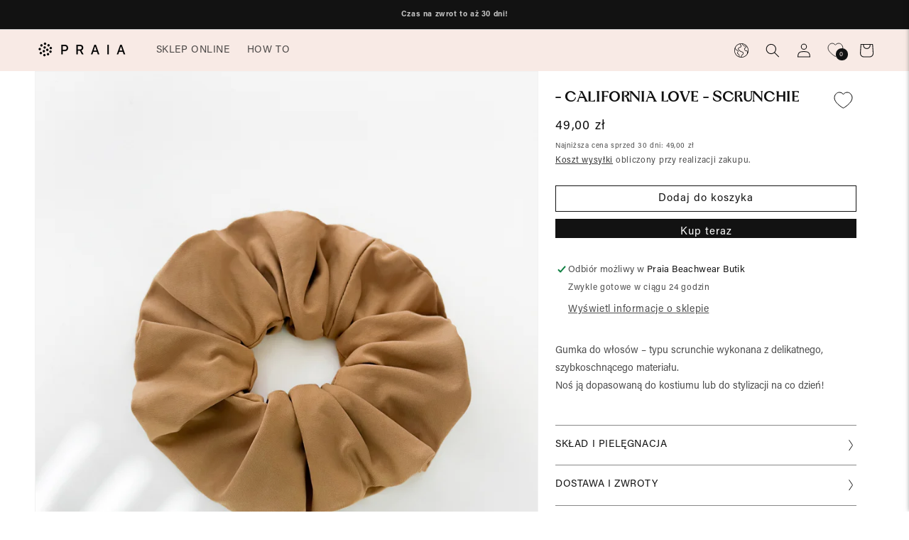

--- FILE ---
content_type: text/html; charset=utf-8
request_url: https://praiabeachwear.com/products/california-love-scrunchie
body_size: 50128
content:
<!doctype html>
<html class="no-js" lang="pl">
  <head><script src="//praiabeachwear.com/cdn/shop/t/1/assets/sealapps_email_config.js?v=136218383419054340931684762480" defer="defer"></script>
    <script src="//praiabeachwear.com/cdn/shop/t/1/assets/product_restore_email.js?v=154891655947184636411684762483" defer="defer"></script>
    <script id="em_product_variants" type="application/json">
      [{"id":46903948607822,"title":"Default Title","option1":"Default Title","option2":null,"option3":null,"sku":"SCRCL","requires_shipping":true,"taxable":true,"featured_image":null,"available":true,"name":"- CALIFORNIA LOVE - SCRUNCHIE","public_title":null,"options":["Default Title"],"price":4900,"weight":0,"compare_at_price":null,"inventory_management":"shopify","barcode":"SCRCL","requires_selling_plan":false,"selling_plan_allocations":[]}]
    </script>
    <script id="em_product_selected_or_first_available_variant" type="application/json">
      {"id":46903948607822,"title":"Default Title","option1":"Default Title","option2":null,"option3":null,"sku":"SCRCL","requires_shipping":true,"taxable":true,"featured_image":null,"available":true,"name":"- CALIFORNIA LOVE - SCRUNCHIE","public_title":null,"options":["Default Title"],"price":4900,"weight":0,"compare_at_price":null,"inventory_management":"shopify","barcode":"SCRCL","requires_selling_plan":false,"selling_plan_allocations":[]}
    </script>
    <script id="pandectes-rules">   /* PANDECTES-GDPR: DO NOT MODIFY AUTO GENERATED CODE OF THIS SCRIPT */      window.PandectesSettings = {"store":{"plan":"basic","theme":"Dawn","primaryLocale":"pl","adminMode":false},"tsPublished":1688543666,"declaration":{"showPurpose":false,"showProvider":false,"showDateGenerated":true},"language":{"languageMode":"Single","fallbackLanguage":"en","languageDetection":"browser","languagesSupported":[]},"texts":{"managed":{"headerText":{"en":"We respect your privacy"},"consentText":{"en":"This website uses cookies to ensure you get the best experience."},"dismissButtonText":{"en":"Ok"},"linkText":{"en":"Learn more"},"imprintText":{"en":"Imprint"},"preferencesButtonText":{"en":"Preferences"},"allowButtonText":{"en":"Accept"},"denyButtonText":{"en":"Decline"},"leaveSiteButtonText":{"en":"Leave this site"},"cookiePolicyText":{"en":"Cookie policy"},"preferencesPopupTitleText":{"en":"Manage consent preferences"},"preferencesPopupIntroText":{"en":"We use cookies to optimize website functionality, analyze the performance, and provide personalized experience to you. Some cookies are essential to make the website operate and function correctly. Those cookies cannot be disabled. In this window you can manage your preference of cookies."},"preferencesPopupCloseButtonText":{"en":"Close"},"preferencesPopupAcceptAllButtonText":{"en":"Accept all"},"preferencesPopupRejectAllButtonText":{"en":"Reject all"},"preferencesPopupSaveButtonText":{"en":"Save preferences"},"accessSectionTitleText":{"en":"Data portability"},"accessSectionParagraphText":{"en":"You have the right to request access to your data at any time."},"rectificationSectionTitleText":{"en":"Data Rectification"},"rectificationSectionParagraphText":{"en":"You have the right to request your data to be updated whenever you think it is appropriate."},"erasureSectionTitleText":{"en":"Right to be forgotten"},"erasureSectionParagraphText":{"en":"You have the right to ask all your data to be erased. After that, you will no longer be able to access your account."},"declIntroText":{"en":"We use cookies to optimize website functionality, analyze the performance, and provide personalized experience to you. Some cookies are essential to make the website operate and function correctly. Those cookies cannot be disabled. In this window you can manage your preference of cookies."}},"categories":{"strictlyNecessaryCookiesTitleText":{"en":"Strictly necessary cookies"},"functionalityCookiesTitleText":{"en":"Functional cookies"},"performanceCookiesTitleText":{"en":"Performance cookies"},"targetingCookiesTitleText":{"en":"Targeting cookies"},"unclassifiedCookiesTitleText":{"en":"Unclassified cookies"},"strictlyNecessaryCookiesDescriptionText":{"en":"These cookies are essential in order to enable you to move around the website and use its features, such as accessing secure areas of the website. The website cannot function properly without these cookies."},"functionalityCookiesDescriptionText":{"en":"These cookies enable the site to provide enhanced functionality and personalisation. They may be set by us or by third party providers whose services we have added to our pages. If you do not allow these cookies then some or all of these services may not function properly."},"performanceCookiesDescriptionText":{"en":"These cookies enable us to monitor and improve the performance of our website. For example, they allow us to count visits, identify traffic sources and see which parts of the site are most popular."},"targetingCookiesDescriptionText":{"en":"These cookies may be set through our site by our advertising partners. They may be used by those companies to build a profile of your interests and show you relevant adverts on other sites.    They do not store directly personal information, but are based on uniquely identifying your browser and internet device. If you do not allow these cookies, you will experience less targeted advertising."},"unclassifiedCookiesDescriptionText":{"en":"Unclassified cookies are cookies that we are in the process of classifying, together with the providers of individual cookies."}},"auto":{"declName":{"en":"Name"},"declPath":{"en":"Path"},"declType":{"en":"Type"},"declDomain":{"en":"Domain"},"declPurpose":{"en":"Purpose"},"declProvider":{"en":"Provider"},"declRetention":{"en":"Retention"},"declFirstParty":{"en":"First-party"},"declThirdParty":{"en":"Third-party"},"declSeconds":{"en":"seconds"},"declMinutes":{"en":"minutes"},"declHours":{"en":"hours"},"declDays":{"en":"days"},"declMonths":{"en":"months"},"declYears":{"en":"years"},"declSession":{"en":"Session"},"cookiesDetailsText":{"en":"Cookies details"},"preferencesPopupAlwaysAllowedText":{"en":"Always allowed"},"submitButton":{"en":"Submit"},"submittingButton":{"en":"Submitting..."},"cancelButton":{"en":"Cancel"},"guestsSupportInfoText":{"en":"Please login with your customer account to further proceed."},"guestsSupportEmailPlaceholder":{"en":"E-mail address"},"guestsSupportEmailValidationError":{"en":"Email is not valid"},"guestsSupportEmailSuccessTitle":{"en":"Thank you for your request"},"guestsSupportEmailFailureTitle":{"en":"A problem occurred"},"guestsSupportEmailSuccessMessage":{"en":"If you are registered as a customer of this store, you will soon receive an email with instructions on how to proceed."},"guestsSupportEmailFailureMessage":{"en":"Your request was not submitted. Please try again and if problem persists, contact store owner for assistance."},"confirmationSuccessTitle":{"en":"Your request is verified"},"confirmationFailureTitle":{"en":"A problem occurred"},"confirmationSuccessMessage":{"en":"We will soon get back to you as to your request."},"confirmationFailureMessage":{"en":"Your request was not verified. Please try again and if problem persists, contact store owner for assistance"},"consentSectionTitleText":{"en":"Your cookie consent"},"consentSectionNoConsentText":{"en":"You have not consented to the cookies policy of this website."},"consentSectionConsentedText":{"en":"You consented to the cookies policy of this website on"},"consentStatus":{"en":"Consent preference"},"consentDate":{"en":"Consent date"},"consentId":{"en":"Consent ID"},"consentSectionChangeConsentActionText":{"en":"Change consent preference"},"accessSectionGDPRRequestsActionText":{"en":"Data subject requests"},"accessSectionAccountInfoActionText":{"en":"Personal data"},"accessSectionOrdersRecordsActionText":{"en":"Orders"},"accessSectionDownloadReportActionText":{"en":"Request export"},"rectificationCommentPlaceholder":{"en":"Describe what you want to be updated"},"rectificationCommentValidationError":{"en":"Comment is required"},"rectificationSectionEditAccountActionText":{"en":"Request an update"},"erasureSectionRequestDeletionActionText":{"en":"Request personal data deletion"}}},"library":{"previewMode":false,"fadeInTimeout":0,"defaultBlocked":7,"showLink":true,"showImprintLink":false,"enabled":true,"cookie":{"name":"_pandectes_gdpr","expiryDays":365,"secure":true},"dismissOnScroll":false,"dismissOnWindowClick":false,"dismissOnTimeout":false,"palette":{"popup":{"background":"#F8E9E5","backgroundForCalculations":{"a":1,"b":229,"g":233,"r":248},"text":"#000000"},"button":{"background":"transparent","backgroundForCalculations":{"a":1,"b":255,"g":255,"r":255},"text":"#000000","textForCalculation":{"a":1,"b":0,"g":0,"r":0},"border":"#000000"}},"content":{"href":"https://ventcode.myshopify.com/policies/privacy-policy","imprintHref":"/","close":"&#10005;","target":"","logo":"<img class=\"cc-banner-logo\" height=\"40\" width=\"40\" src=\"https://cdn.shopify.com/s/files/1/0753/8727/3550/t/1/assets/pandectes-logo.png?v=1682511895\" alt=\"Ventcode\" />"},"window":"<div role=\"dialog\" aria-live=\"polite\" aria-label=\"cookieconsent\" aria-describedby=\"cookieconsent:desc\" id=\"pandectes-banner\" class=\"cc-window-wrapper cc-bottom-wrapper\"><div class=\"pd-cookie-banner-window cc-window {{classes}}\"><!--googleoff: all-->{{children}}<!--googleon: all--></div></div>","compliance":{"opt-both":"<div class=\"cc-compliance cc-highlight\">{{deny}}{{allow}}</div>"},"type":"opt-both","layouts":{"basic":"{{logo}}{{messagelink}}{{compliance}}{{close}}"},"position":"bottom","theme":"wired","revokable":false,"animateRevokable":false,"revokableReset":false,"revokableLogoUrl":"https://cdn.shopify.com/s/files/1/0753/8727/3550/t/1/assets/pandectes-reopen-logo.png?v=1682511897","revokablePlacement":"bottom-left","revokableMarginHorizontal":15,"revokableMarginVertical":15,"static":false,"autoAttach":true,"hasTransition":true,"blacklistPage":[""]},"geolocation":{"brOnly":false,"caOnly":false,"euOnly":false,"jpOnly":false,"thOnly":false,"canadaOnly":false,"globalVisibility":true},"dsr":{"guestsSupport":false,"accessSectionDownloadReportAuto":false},"banner":{"resetTs":1682516611,"extraCss":"        .cc-banner-logo {max-width: 24em!important;}    @media(min-width: 768px) {.cc-window.cc-floating{max-width: 24em!important;width: 24em!important;}}    .cc-message, .cc-header, .cc-logo {text-align: left}    .cc-window-wrapper{z-index: 2147483647;}    .cc-window{z-index: 2147483647;font-family: inherit;}    .cc-header{font-family: inherit;}    .pd-cp-ui{font-family: inherit; background-color: #F8E9E5;color:#000000;}    .pd-cp-btn{}    input + .pd-cp-preferences-slider{background-color: rgba(0, 0, 0, 0.3)}    .pd-cp-scrolling-section::-webkit-scrollbar{background-color: rgba(0, 0, 0, 0.3)}    input:checked + .pd-cp-preferences-slider{background-color: rgba(0, 0, 0, 1)}    .pd-cp-scrolling-section::-webkit-scrollbar-thumb {background-color: rgba(0, 0, 0, 1)}    .pd-cp-ui-close{color:#000000;}    .pd-cp-preferences-slider:before{background-color: #F8E9E5}    .pd-cp-title:before {border-color: #000000!important}    .pd-cp-preferences-slider{background-color:#000000}    .pd-cp-toggle{color:#000000!important}    @media(max-width:699px) {.pd-cp-ui-close-top svg {fill: #000000}}    .pd-cp-toggle:hover,.pd-cp-toggle:visited,.pd-cp-toggle:active{color:#000000!important}    .pd-cookie-banner-window {box-shadow: 0 0 18px rgb(0 0 0 / 20%);}  ","customJavascript":null,"showPoweredBy":false,"isActive":true,"implicitSavePreferences":false,"cookieIcon":false,"blockBots":false,"showCookiesDetails":true,"cookiesBlockedByDefault":"7","hasTransition":true,"blockingPage":false,"showOnlyLandingPage":false,"leaveSiteUrl":"https://www.google.com","linkRespectStoreLang":false},"cookies":{"0":[{"name":"secure_customer_sig","domain":"ventcode.myshopify.com","path":"/","provider":"Shopify","firstParty":true,"retention":"1 year(s)","expires":1,"unit":"declYears","purpose":{"en":"Used in connection with customer login."}},{"name":"_cmp_a","domain":".ventcode.myshopify.com","path":"/","provider":"Shopify","firstParty":true,"retention":"24 hour(s)","expires":24,"unit":"declHours","purpose":{"en":"Used for managing customer privacy settings."}},{"name":"localization","domain":"ventcode.myshopify.com","path":"/","provider":"Shopify","firstParty":true,"retention":"1 year(s)","expires":1,"unit":"declYears","purpose":{"en":"Shopify store localization"}},{"name":"_tracking_consent","domain":".ventcode.myshopify.com","path":"/","provider":"Shopify","firstParty":true,"retention":"1 year(s)","expires":1,"unit":"declYears","purpose":{"en":"Tracking preferences."}},{"name":"keep_alive","domain":"ventcode.myshopify.com","path":"/","provider":"Shopify","firstParty":true,"retention":"30 minute(s)","expires":30,"unit":"declMinutes","purpose":{"en":"Used in connection with buyer localization."}},{"name":"cart_currency","domain":"ventcode.myshopify.com","path":"/","provider":"Shopify","firstParty":true,"retention":"14 day(s)","expires":14,"unit":"declSession","purpose":{"en":"Used in connection with shopping cart."}}],"1":[],"2":[{"name":"_s","domain":".ventcode.myshopify.com","path":"/","provider":"Shopify","firstParty":true,"retention":"30 minute(s)","expires":30,"unit":"declMinutes","purpose":{"en":"Shopify analytics."}},{"name":"_y","domain":".ventcode.myshopify.com","path":"/","provider":"Shopify","firstParty":true,"retention":"1 year(s)","expires":1,"unit":"declYears","purpose":{"en":"Shopify analytics."}},{"name":"_shopify_s","domain":".ventcode.myshopify.com","path":"/","provider":"Shopify","firstParty":true,"retention":"30 minute(s)","expires":30,"unit":"declMinutes","purpose":{"en":"Shopify analytics."}},{"name":"_orig_referrer","domain":".ventcode.myshopify.com","path":"/","provider":"Shopify","firstParty":true,"retention":"14 day(s)","expires":14,"unit":"declSession","purpose":{"en":"Tracks landing pages."}},{"name":"_ga","domain":".ventcode.myshopify.com","path":"/","provider":"Google","firstParty":true,"retention":"1 year(s)","expires":1,"unit":"declYears","purpose":{"en":"Cookie is set by Google Analytics with unknown functionality"}},{"name":"_ga_E3LR0WQT5H","domain":".ventcode.myshopify.com","path":"/","provider":"Google","firstParty":true,"retention":"1 year(s)","expires":1,"unit":"declYears","purpose":{"en":"Cookie is set by Google Analytics with unknown functionality"}},{"name":"_shopify_sa_p","domain":".ventcode.myshopify.com","path":"/","provider":"Shopify","firstParty":true,"retention":"30 minute(s)","expires":30,"unit":"declMinutes","purpose":{"en":"Shopify analytics relating to marketing & referrals."}},{"name":"_shopify_y","domain":".ventcode.myshopify.com","path":"/","provider":"Shopify","firstParty":true,"retention":"1 year(s)","expires":1,"unit":"declYears","purpose":{"en":"Shopify analytics."}},{"name":"_shopify_sa_t","domain":".ventcode.myshopify.com","path":"/","provider":"Shopify","firstParty":true,"retention":"30 minute(s)","expires":30,"unit":"declMinutes","purpose":{"en":"Shopify analytics relating to marketing & referrals."}},{"name":"_landing_page","domain":".ventcode.myshopify.com","path":"/","provider":"Shopify","firstParty":true,"retention":"14 day(s)","expires":14,"unit":"declSession","purpose":{"en":"Tracks landing pages."}}],"4":[],"8":[]},"blocker":{"isActive":false,"googleConsentMode":{"id":"","analyticsId":"","isActive":false,"adStorageCategory":4,"analyticsStorageCategory":2,"personalizationStorageCategory":1,"functionalityStorageCategory":1,"customEvent":true,"securityStorageCategory":0,"redactData":true,"urlPassthrough":false},"facebookPixel":{"id":"","isActive":false,"ldu":false},"rakuten":{"isActive":false,"cmp":false,"ccpa":false},"gpcIsActive":false,"defaultBlocked":7,"patterns":{"whiteList":[],"blackList":{"1":[],"2":[],"4":[],"8":[]},"iframesWhiteList":[],"iframesBlackList":{"1":[],"2":[],"4":[],"8":[]},"beaconsWhiteList":[],"beaconsBlackList":{"1":[],"2":[],"4":[],"8":[]}}}}      !function(){"use strict";window.PandectesRules=window.PandectesRules||{},window.PandectesRules.manualBlacklist={1:[],2:[],4:[]},window.PandectesRules.blacklistedIFrames={1:[],2:[],4:[]},window.PandectesRules.blacklistedCss={1:[],2:[],4:[]},window.PandectesRules.blacklistedBeacons={1:[],2:[],4:[]};var e="javascript/blocked",t="_pandectes_gdpr";function n(e){return new RegExp(e.replace(/[/\\.+?$()]/g,"\\$&").replace("*","(.*)"))}var r=function(e){try{return JSON.parse(e)}catch(e){return!1}},a=function(e){var t=arguments.length>1&&void 0!==arguments[1]?arguments[1]:"log",n=new URLSearchParams(window.location.search);n.get("log")&&console[t]("PandectesRules: ".concat(e))};function i(e,t){var n=Object.keys(e);if(Object.getOwnPropertySymbols){var r=Object.getOwnPropertySymbols(e);t&&(r=r.filter((function(t){return Object.getOwnPropertyDescriptor(e,t).enumerable}))),n.push.apply(n,r)}return n}function s(e){for(var t=1;t<arguments.length;t++){var n=null!=arguments[t]?arguments[t]:{};t%2?i(Object(n),!0).forEach((function(t){o(e,t,n[t])})):Object.getOwnPropertyDescriptors?Object.defineProperties(e,Object.getOwnPropertyDescriptors(n)):i(Object(n)).forEach((function(t){Object.defineProperty(e,t,Object.getOwnPropertyDescriptor(n,t))}))}return e}function o(e,t,n){return t in e?Object.defineProperty(e,t,{value:n,enumerable:!0,configurable:!0,writable:!0}):e[t]=n,e}function c(e,t){return function(e){if(Array.isArray(e))return e}(e)||function(e,t){var n=null==e?null:"undefined"!=typeof Symbol&&e[Symbol.iterator]||e["@@iterator"];if(null==n)return;var r,a,i=[],s=!0,o=!1;try{for(n=n.call(e);!(s=(r=n.next()).done)&&(i.push(r.value),!t||i.length!==t);s=!0);}catch(e){o=!0,a=e}finally{try{s||null==n.return||n.return()}finally{if(o)throw a}}return i}(e,t)||u(e,t)||function(){throw new TypeError("Invalid attempt to destructure non-iterable instance.\nIn order to be iterable, non-array objects must have a [Symbol.iterator]() method.")}()}function l(e){return function(e){if(Array.isArray(e))return d(e)}(e)||function(e){if("undefined"!=typeof Symbol&&null!=e[Symbol.iterator]||null!=e["@@iterator"])return Array.from(e)}(e)||u(e)||function(){throw new TypeError("Invalid attempt to spread non-iterable instance.\nIn order to be iterable, non-array objects must have a [Symbol.iterator]() method.")}()}function u(e,t){if(e){if("string"==typeof e)return d(e,t);var n=Object.prototype.toString.call(e).slice(8,-1);return"Object"===n&&e.constructor&&(n=e.constructor.name),"Map"===n||"Set"===n?Array.from(e):"Arguments"===n||/^(?:Ui|I)nt(?:8|16|32)(?:Clamped)?Array$/.test(n)?d(e,t):void 0}}function d(e,t){(null==t||t>e.length)&&(t=e.length);for(var n=0,r=new Array(t);n<t;n++)r[n]=e[n];return r}var f="Pandectes"===window.navigator.userAgent;a("userAgent -> ".concat(window.navigator.userAgent.substring(0,50)));var p=function(){var e,n=arguments.length>0&&void 0!==arguments[0]?arguments[0]:t,a="; "+document.cookie,i=a.split("; "+n+"=");if(i.length<2)e={};else{var s=i.pop(),o=s.split(";");e=window.atob(o.shift())}var c=r(e);return!1!==c?c:e}(),g=window.PandectesSettings,y=g.banner.isActive,h=g.blocker.defaultBlocked,m=p&&null!==p.preferences&&void 0!==p.preferences?p.preferences:null,w=y?null===m?h:m:0,b={1:0==(1&w),2:0==(2&w),4:0==(4&w)},v=window.PandectesSettings.blocker.patterns,k=v.blackList,L=v.whiteList,S=v.iframesBlackList,P=v.iframesWhiteList,A=v.beaconsBlackList,C=v.beaconsWhiteList,_={blackList:[],whiteList:[],iframesBlackList:{1:[],2:[],4:[],8:[]},iframesWhiteList:[],beaconsBlackList:{1:[],2:[],4:[],8:[]},beaconsWhiteList:[]};[1,2,4].map((function(e){var t;b[e]||((t=_.blackList).push.apply(t,l(k[e].length?k[e].map(n):[])),_.iframesBlackList[e]=S[e].length?S[e].map(n):[],_.beaconsBlackList[e]=A[e].length?A[e].map(n):[])})),_.whiteList=L.length?L.map(n):[],_.iframesWhiteList=P.length?P.map(n):[],_.beaconsWhiteList=C.length?C.map(n):[];var B={scripts:[],iframes:{1:[],2:[],4:[]},beacons:{1:[],2:[],4:[]},css:{1:[],2:[],4:[]}},O=function(t,n){return t&&(!n||n!==e)&&(!_.blackList||_.blackList.some((function(e){return e.test(t)})))&&(!_.whiteList||_.whiteList.every((function(e){return!e.test(t)})))},E=function(e){var t=e.getAttribute("src");return _.blackList&&_.blackList.every((function(e){return!e.test(t)}))||_.whiteList&&_.whiteList.some((function(e){return e.test(t)}))},I=function(e,t){var n=_.iframesBlackList[t],r=_.iframesWhiteList;return e&&(!n||n.some((function(t){return t.test(e)})))&&(!r||r.every((function(t){return!t.test(e)})))},j=function(e,t){var n=_.beaconsBlackList[t],r=_.beaconsWhiteList;return e&&(!n||n.some((function(t){return t.test(e)})))&&(!r||r.every((function(t){return!t.test(e)})))},R=new MutationObserver((function(e){for(var t=0;t<e.length;t++)for(var n=e[t].addedNodes,r=0;r<n.length;r++){var a=n[r],i=a.dataset&&a.dataset.cookiecategory;if(1===a.nodeType&&"LINK"===a.tagName){var s=a.dataset&&a.dataset.href;if(s&&i)switch(i){case"functionality":case"C0001":B.css[1].push(s);break;case"performance":case"C0002":B.css[2].push(s);break;case"targeting":case"C0003":B.css[4].push(s)}}}})),T=new MutationObserver((function(t){for(var n=0;n<t.length;n++)for(var r=t[n].addedNodes,a=function(t){var n=r[t],a=n.src||n.dataset&&n.dataset.src,i=n.dataset&&n.dataset.cookiecategory;if(1===n.nodeType&&"IFRAME"===n.tagName){if(a){var s=!1;I(a,1)||"functionality"===i||"C0001"===i?(s=!0,B.iframes[1].push(a)):I(a,2)||"performance"===i||"C0002"===i?(s=!0,B.iframes[2].push(a)):(I(a,4)||"targeting"===i||"C0003"===i)&&(s=!0,B.iframes[4].push(a)),s&&(n.removeAttribute("src"),n.setAttribute("data-src",a))}}else if(1===n.nodeType&&"IMG"===n.tagName){if(a){var o=!1;j(a,1)?(o=!0,B.beacons[1].push(a)):j(a,2)?(o=!0,B.beacons[2].push(a)):j(a,4)&&(o=!0,B.beacons[4].push(a)),o&&(n.removeAttribute("src"),n.setAttribute("data-src",a))}}else if(1===n.nodeType&&"LINK"===n.tagName){var c=n.dataset&&n.dataset.href;if(c&&i)switch(i){case"functionality":case"C0001":B.css[1].push(c);break;case"performance":case"C0002":B.css[2].push(c);break;case"targeting":case"C0003":B.css[4].push(c)}}else if(1===n.nodeType&&"SCRIPT"===n.tagName){var l=n.type,u=!1;if(O(a,l))u=!0;else if(a&&i)switch(i){case"functionality":case"C0001":u=!0,window.PandectesRules.manualBlacklist[1].push(a);break;case"performance":case"C0002":u=!0,window.PandectesRules.manualBlacklist[2].push(a);break;case"targeting":case"C0003":u=!0,window.PandectesRules.manualBlacklist[4].push(a)}if(u){B.scripts.push([n,l]),n.type=e;n.addEventListener("beforescriptexecute",(function t(r){n.getAttribute("type")===e&&r.preventDefault(),n.removeEventListener("beforescriptexecute",t)})),n.parentElement&&n.parentElement.removeChild(n)}}},i=0;i<r.length;i++)a(i)})),x=document.createElement,N={src:Object.getOwnPropertyDescriptor(HTMLScriptElement.prototype,"src"),type:Object.getOwnPropertyDescriptor(HTMLScriptElement.prototype,"type")};window.PandectesRules.unblockCss=function(e){var t=B.css[e]||[];t.length&&a("Unblocking CSS for ".concat(e)),t.forEach((function(e){var t=document.querySelector('link[data-href^="'.concat(e,'"]'));t.removeAttribute("data-href"),t.href=e})),B.css[e]=[]},window.PandectesRules.unblockIFrames=function(e){var t=B.iframes[e]||[];t.length&&a("Unblocking IFrames for ".concat(e)),_.iframesBlackList[e]=[],t.forEach((function(e){var t=document.querySelector('iframe[data-src^="'.concat(e,'"]'));t.removeAttribute("data-src"),t.src=e})),B.iframes[e]=[]},window.PandectesRules.unblockBeacons=function(e){var t=B.beacons[e]||[];t.length&&a("Unblocking Beacons for ".concat(e)),_.beaconsBlackList[e]=[],t.forEach((function(e){var t=document.querySelector('img[data-src^="'.concat(e,'"]'));t.removeAttribute("data-src"),t.src=e})),B.beacons[e]=[]},window.PandectesRules.unblock=function(t){t.length<1?(_.blackList=[],_.whiteList=[],_.iframesBlackList=[],_.iframesWhiteList=[]):(_.blackList&&(_.blackList=_.blackList.filter((function(e){return t.every((function(t){return"string"==typeof t?!e.test(t):t instanceof RegExp?e.toString()!==t.toString():void 0}))}))),_.whiteList&&(_.whiteList=[].concat(l(_.whiteList),l(t.map((function(e){if("string"==typeof e){var t=".*"+n(e)+".*";if(_.whiteList.every((function(e){return e.toString()!==t.toString()})))return new RegExp(t)}else if(e instanceof RegExp&&_.whiteList.every((function(t){return t.toString()!==e.toString()})))return e;return null})).filter(Boolean)))));for(var r=document.querySelectorAll('script[type="'.concat(e,'"]')),i=0;i<r.length;i++){var s=r[i];E(s)&&(B.scripts.push([s,"application/javascript"]),s.parentElement.removeChild(s))}var o=0;l(B.scripts).forEach((function(e,t){var n=c(e,2),r=n[0],a=n[1];if(E(r)){for(var i=document.createElement("script"),s=0;s<r.attributes.length;s++){var l=r.attributes[s];"src"!==l.name&&"type"!==l.name&&i.setAttribute(l.name,r.attributes[s].value)}i.setAttribute("src",r.src),i.setAttribute("type",a||"application/javascript"),document.head.appendChild(i),B.scripts.splice(t-o,1),o++}})),0==_.blackList.length&&0===_.iframesBlackList[1].length&&0===_.iframesBlackList[2].length&&0===_.iframesBlackList[4].length&&0===_.beaconsBlackList[1].length&&0===_.beaconsBlackList[2].length&&0===_.beaconsBlackList[4].length&&(a("Disconnecting observers"),T.disconnect(),R.disconnect())};var M,D,W=window.PandectesSettings.store.adminMode,F=window.PandectesSettings.blocker;M=function(){!function(){var e=window.Shopify.trackingConsent;try{var t=W&&!window.Shopify.AdminBarInjector,n={preferences:0==(1&w)||f||t,analytics:0==(2&w)||f||t,marketing:0==(4&w)||f||t};e.firstPartyMarketingAllowed()===n.marketing&&e.analyticsProcessingAllowed()===n.analytics&&e.preferencesProcessingAllowed()===n.preferences||e.setTrackingConsent(n,(function(e){e&&e.error?a("Shopify.customerPrivacy API - failed to setTrackingConsent"):a("Shopify.customerPrivacy API - setTrackingConsent(".concat(JSON.stringify(n),")"))}))}catch(e){a("Shopify.customerPrivacy API - exception")}}(),function(){var e=window.Shopify.trackingConsent,t=e.currentVisitorConsent();if(F.gpcIsActive&&"CCPA"===e.getRegulation()&&"no"===t.gpc&&"yes"!==t.sale_of_data){var n={sale_of_data:!1};e.setTrackingConsent(n,(function(e){e&&e.error?a("Shopify.customerPrivacy API - failed to setTrackingConsent({".concat(JSON.stringify(n),")")):a("Shopify.customerPrivacy API - setTrackingConsent(".concat(JSON.stringify(n),")"))}))}}()},D=null,window.Shopify&&window.Shopify.loadFeatures&&window.Shopify.trackingConsent?M():D=setInterval((function(){window.Shopify&&window.Shopify.loadFeatures&&(clearInterval(D),window.Shopify.loadFeatures([{name:"consent-tracking-api",version:"0.1"}],(function(e){e?a("Shopify.customerPrivacy API - failed to load"):(a("Shopify.customerPrivacy API - loaded"),M())})))}),10);var z=window.PandectesSettings,U=z.banner.isActive,q=z.blocker.googleConsentMode,J=q.isActive,H=q.customEvent,$=q.redactData,G=q.urlPassthrough,K=q.adStorageCategory,V=q.analyticsStorageCategory,Y=q.functionalityStorageCategory,Q=q.personalizationStorageCategory,X=q.securityStorageCategory;function Z(){window.dataLayer.push(arguments)}window.dataLayer=window.dataLayer||[];var ee,te,ne={hasInitialized:!1,ads_data_redaction:!1,url_passthrough:!1,storage:{ad_storage:"granted",analytics_storage:"granted",functionality_storage:"granted",personalization_storage:"granted",security_storage:"granted",wait_for_update:500}};if(U&&J){var re=0==(w&K)?"granted":"denied",ae=0==(w&V)?"granted":"denied",ie=0==(w&Y)?"granted":"denied",se=0==(w&Q)?"granted":"denied",oe=0==(w&X)?"granted":"denied";ne.hasInitialized=!0,ne.ads_data_redaction="denied"===re&&$,ne.url_passthrough=G,ne.storage.ad_storage=re,ne.storage.analytics_storage=ae,ne.storage.functionality_storage=ie,ne.storage.personalization_storage=se,ne.storage.security_storage=oe,ne.ads_data_redaction&&Z("set","ads_data_redaction",ne.ads_data_redaction),ne.url_passthrough&&Z("set","url_passthrough",ne.url_passthrough),Z("consent","default",ne.storage),H&&(te=7===(ee=w)?"deny":0===ee?"allow":"mixed",window.dataLayer.push({event:"Pandectes_Consent_Update",pandectes_status:te,pandectes_categories:{C0000:"allow",C0001:b[1]?"allow":"deny",C0002:b[2]?"allow":"deny",C0003:b[4]?"allow":"deny"}})),a("Google consent mode initialized")}window.PandectesRules.gcm=ne;var ce=window.PandectesSettings,le=ce.banner.isActive,ue=ce.blocker.isActive;a("Blocker -> "+(ue?"Active":"Inactive")),a("Banner -> "+(le?"Active":"Inactive")),a("ActualPrefs -> "+w);var de=null===m&&/\/checkouts\//.test(window.location.pathname);0!==w&&!1===f&&ue&&!de?(a("Blocker will execute"),document.createElement=function(){for(var t=arguments.length,n=new Array(t),r=0;r<t;r++)n[r]=arguments[r];if("script"!==n[0].toLowerCase())return x.bind?x.bind(document).apply(void 0,n):x;var a=x.bind(document).apply(void 0,n);try{Object.defineProperties(a,{src:s(s({},N.src),{},{set:function(t){O(t,a.type)&&N.type.set.call(this,e),N.src.set.call(this,t)}}),type:s(s({},N.type),{},{get:function(){var t=N.type.get.call(this);return t===e||O(this.src,t)?null:t},set:function(t){var n=O(a.src,a.type)?e:t;N.type.set.call(this,n)}})}),a.setAttribute=function(t,n){if("type"===t){var r=O(a.src,a.type)?e:n;N.type.set.call(a,r)}else"src"===t?(O(n,a.type)&&N.type.set.call(a,e),N.src.set.call(a,n)):HTMLScriptElement.prototype.setAttribute.call(a,t,n)}}catch(e){console.warn("Yett: unable to prevent script execution for script src ",a.src,".\n",'A likely cause would be because you are using a third-party browser extension that monkey patches the "document.createElement" function.')}return a},T.observe(document.documentElement,{childList:!0,subtree:!0}),R.observe(document.documentElement,{childList:!0,subtree:!0})):a("Blocker will not execute")}();
</script>

    <meta charset="utf-8">
    <meta http-equiv="X-UA-Compatible" content="IE=edge">
    <meta name="viewport" content="width=device-width,initial-scale=1">
    <meta name="theme-color" content="">
    <link rel="canonical" href="https://praiabeachwear.com/products/california-love-scrunchie">
    <link rel="preconnect" href="https://cdn.shopify.com" crossorigin><link rel="icon" type="image/png" href="//praiabeachwear.com/cdn/shop/files/favicon.png?crop=center&height=32&v=1682430750&width=32"><title>
      - CALIFORNIA LOVE - SCRUNCHIE
 &ndash; PRAIA BEACHWEAR</title>

    
      <meta name="description" content="Gumka do włosów – typu scrunchie wykonana z delikatnego, szybkoschnącego materiału. Noś ją dopasowaną do kostiumu lub do stylizacji na co dzień! ">
    

    

<meta property="og:site_name" content="PRAIA BEACHWEAR">
<meta property="og:url" content="https://praiabeachwear.com/products/california-love-scrunchie">
<meta property="og:title" content="- CALIFORNIA LOVE - SCRUNCHIE">
<meta property="og:type" content="product">
<meta property="og:description" content="Gumka do włosów – typu scrunchie wykonana z delikatnego, szybkoschnącego materiału. Noś ją dopasowaną do kostiumu lub do stylizacji na co dzień! "><meta property="og:image" content="http://praiabeachwear.com/cdn/shop/files/2-2-scaled.jpg?v=1690377388">
  <meta property="og:image:secure_url" content="https://praiabeachwear.com/cdn/shop/files/2-2-scaled.jpg?v=1690377388">
  <meta property="og:image:width" content="1920">
  <meta property="og:image:height" content="2560"><meta property="og:price:amount" content="49,00">
  <meta property="og:price:currency" content="PLN"><meta name="twitter:card" content="summary_large_image">
<meta name="twitter:title" content="- CALIFORNIA LOVE - SCRUNCHIE">
<meta name="twitter:description" content="Gumka do włosów – typu scrunchie wykonana z delikatnego, szybkoschnącego materiału. Noś ją dopasowaną do kostiumu lub do stylizacji na co dzień! ">


    <script src="//praiabeachwear.com/cdn/shop/t/1/assets/constants.js?v=95358004781563950421682429335" defer="defer"></script>
    <script src="//praiabeachwear.com/cdn/shop/t/1/assets/pubsub.js?v=2921868252632587581682429351" defer="defer"></script>
    <script src="//praiabeachwear.com/cdn/shop/t/1/assets/global.js?v=181723832411375173631699363041" defer="defer"></script>
    <script src="//praiabeachwear.com/cdn/shop/t/1/assets/gift-wrap.js?v=113810212316367591811726581482" defer="defer"></script>
    <script>window.performance && window.performance.mark && window.performance.mark('shopify.content_for_header.start');</script><meta id="shopify-digital-wallet" name="shopify-digital-wallet" content="/75387273550/digital_wallets/dialog">
<link rel="alternate" hreflang="x-default" href="https://praiabeachwear.com/products/california-love-scrunchie">
<link rel="alternate" hreflang="pl" href="https://praiabeachwear.com/products/california-love-scrunchie">
<link rel="alternate" hreflang="en" href="https://praiabeachwear.com/en/products/california-love-scrunchie">
<link rel="alternate" hreflang="en-AE" href="https://praiabeachwear.com/en-eu/products/california-love-scrunchie">
<link rel="alternate" hreflang="pl-AE" href="https://praiabeachwear.com/pl-eu/products/california-love-scrunchie">
<link rel="alternate" hreflang="en-HK" href="https://praiabeachwear.com/en-eu/products/california-love-scrunchie">
<link rel="alternate" hreflang="pl-HK" href="https://praiabeachwear.com/pl-eu/products/california-love-scrunchie">
<link rel="alternate" hreflang="en-IL" href="https://praiabeachwear.com/en-eu/products/california-love-scrunchie">
<link rel="alternate" hreflang="pl-IL" href="https://praiabeachwear.com/pl-eu/products/california-love-scrunchie">
<link rel="alternate" hreflang="en-JP" href="https://praiabeachwear.com/en-eu/products/california-love-scrunchie">
<link rel="alternate" hreflang="pl-JP" href="https://praiabeachwear.com/pl-eu/products/california-love-scrunchie">
<link rel="alternate" hreflang="en-KR" href="https://praiabeachwear.com/en-eu/products/california-love-scrunchie">
<link rel="alternate" hreflang="pl-KR" href="https://praiabeachwear.com/pl-eu/products/california-love-scrunchie">
<link rel="alternate" hreflang="en-MY" href="https://praiabeachwear.com/en-eu/products/california-love-scrunchie">
<link rel="alternate" hreflang="pl-MY" href="https://praiabeachwear.com/pl-eu/products/california-love-scrunchie">
<link rel="alternate" hreflang="en-NZ" href="https://praiabeachwear.com/en-eu/products/california-love-scrunchie">
<link rel="alternate" hreflang="pl-NZ" href="https://praiabeachwear.com/pl-eu/products/california-love-scrunchie">
<link rel="alternate" hreflang="en-SG" href="https://praiabeachwear.com/en-eu/products/california-love-scrunchie">
<link rel="alternate" hreflang="pl-SG" href="https://praiabeachwear.com/pl-eu/products/california-love-scrunchie">
<link rel="alternate" hreflang="en-AF" href="https://praiabeachwear.com/en-eu/products/california-love-scrunchie">
<link rel="alternate" hreflang="pl-AF" href="https://praiabeachwear.com/pl-eu/products/california-love-scrunchie">
<link rel="alternate" hreflang="en-SA" href="https://praiabeachwear.com/en-eu/products/california-love-scrunchie">
<link rel="alternate" hreflang="pl-SA" href="https://praiabeachwear.com/pl-eu/products/california-love-scrunchie">
<link rel="alternate" hreflang="en-AZ" href="https://praiabeachwear.com/en-eu/products/california-love-scrunchie">
<link rel="alternate" hreflang="pl-AZ" href="https://praiabeachwear.com/pl-eu/products/california-love-scrunchie">
<link rel="alternate" hreflang="en-BH" href="https://praiabeachwear.com/en-eu/products/california-love-scrunchie">
<link rel="alternate" hreflang="pl-BH" href="https://praiabeachwear.com/pl-eu/products/california-love-scrunchie">
<link rel="alternate" hreflang="en-BD" href="https://praiabeachwear.com/en-eu/products/california-love-scrunchie">
<link rel="alternate" hreflang="pl-BD" href="https://praiabeachwear.com/pl-eu/products/california-love-scrunchie">
<link rel="alternate" hreflang="en-BT" href="https://praiabeachwear.com/en-eu/products/california-love-scrunchie">
<link rel="alternate" hreflang="pl-BT" href="https://praiabeachwear.com/pl-eu/products/california-love-scrunchie">
<link rel="alternate" hreflang="en-BN" href="https://praiabeachwear.com/en-eu/products/california-love-scrunchie">
<link rel="alternate" hreflang="pl-BN" href="https://praiabeachwear.com/pl-eu/products/california-love-scrunchie">
<link rel="alternate" hreflang="en-IO" href="https://praiabeachwear.com/en-eu/products/california-love-scrunchie">
<link rel="alternate" hreflang="pl-IO" href="https://praiabeachwear.com/pl-eu/products/california-love-scrunchie">
<link rel="alternate" hreflang="en-CN" href="https://praiabeachwear.com/en-eu/products/california-love-scrunchie">
<link rel="alternate" hreflang="pl-CN" href="https://praiabeachwear.com/pl-eu/products/california-love-scrunchie">
<link rel="alternate" hreflang="en-PH" href="https://praiabeachwear.com/en-eu/products/california-love-scrunchie">
<link rel="alternate" hreflang="pl-PH" href="https://praiabeachwear.com/pl-eu/products/california-love-scrunchie">
<link rel="alternate" hreflang="en-IN" href="https://praiabeachwear.com/en-eu/products/california-love-scrunchie">
<link rel="alternate" hreflang="pl-IN" href="https://praiabeachwear.com/pl-eu/products/california-love-scrunchie">
<link rel="alternate" hreflang="en-ID" href="https://praiabeachwear.com/en-eu/products/california-love-scrunchie">
<link rel="alternate" hreflang="pl-ID" href="https://praiabeachwear.com/pl-eu/products/california-love-scrunchie">
<link rel="alternate" hreflang="en-IQ" href="https://praiabeachwear.com/en-eu/products/california-love-scrunchie">
<link rel="alternate" hreflang="pl-IQ" href="https://praiabeachwear.com/pl-eu/products/california-love-scrunchie">
<link rel="alternate" hreflang="en-YE" href="https://praiabeachwear.com/en-eu/products/california-love-scrunchie">
<link rel="alternate" hreflang="pl-YE" href="https://praiabeachwear.com/pl-eu/products/california-love-scrunchie">
<link rel="alternate" hreflang="en-JO" href="https://praiabeachwear.com/en-eu/products/california-love-scrunchie">
<link rel="alternate" hreflang="pl-JO" href="https://praiabeachwear.com/pl-eu/products/california-love-scrunchie">
<link rel="alternate" hreflang="en-KH" href="https://praiabeachwear.com/en-eu/products/california-love-scrunchie">
<link rel="alternate" hreflang="pl-KH" href="https://praiabeachwear.com/pl-eu/products/california-love-scrunchie">
<link rel="alternate" hreflang="en-QA" href="https://praiabeachwear.com/en-eu/products/california-love-scrunchie">
<link rel="alternate" hreflang="pl-QA" href="https://praiabeachwear.com/pl-eu/products/california-love-scrunchie">
<link rel="alternate" hreflang="en-KZ" href="https://praiabeachwear.com/en-eu/products/california-love-scrunchie">
<link rel="alternate" hreflang="pl-KZ" href="https://praiabeachwear.com/pl-eu/products/california-love-scrunchie">
<link rel="alternate" hreflang="en-KG" href="https://praiabeachwear.com/en-eu/products/california-love-scrunchie">
<link rel="alternate" hreflang="pl-KG" href="https://praiabeachwear.com/pl-eu/products/california-love-scrunchie">
<link rel="alternate" hreflang="en-KW" href="https://praiabeachwear.com/en-eu/products/california-love-scrunchie">
<link rel="alternate" hreflang="pl-KW" href="https://praiabeachwear.com/pl-eu/products/california-love-scrunchie">
<link rel="alternate" hreflang="en-LA" href="https://praiabeachwear.com/en-eu/products/california-love-scrunchie">
<link rel="alternate" hreflang="pl-LA" href="https://praiabeachwear.com/pl-eu/products/california-love-scrunchie">
<link rel="alternate" hreflang="en-LB" href="https://praiabeachwear.com/en-eu/products/california-love-scrunchie">
<link rel="alternate" hreflang="pl-LB" href="https://praiabeachwear.com/pl-eu/products/california-love-scrunchie">
<link rel="alternate" hreflang="en-MO" href="https://praiabeachwear.com/en-eu/products/california-love-scrunchie">
<link rel="alternate" hreflang="pl-MO" href="https://praiabeachwear.com/pl-eu/products/california-love-scrunchie">
<link rel="alternate" hreflang="en-MV" href="https://praiabeachwear.com/en-eu/products/california-love-scrunchie">
<link rel="alternate" hreflang="pl-MV" href="https://praiabeachwear.com/pl-eu/products/california-love-scrunchie">
<link rel="alternate" hreflang="en-MM" href="https://praiabeachwear.com/en-eu/products/california-love-scrunchie">
<link rel="alternate" hreflang="pl-MM" href="https://praiabeachwear.com/pl-eu/products/california-love-scrunchie">
<link rel="alternate" hreflang="en-MN" href="https://praiabeachwear.com/en-eu/products/california-love-scrunchie">
<link rel="alternate" hreflang="pl-MN" href="https://praiabeachwear.com/pl-eu/products/california-love-scrunchie">
<link rel="alternate" hreflang="en-NP" href="https://praiabeachwear.com/en-eu/products/california-love-scrunchie">
<link rel="alternate" hreflang="pl-NP" href="https://praiabeachwear.com/pl-eu/products/california-love-scrunchie">
<link rel="alternate" hreflang="en-OM" href="https://praiabeachwear.com/en-eu/products/california-love-scrunchie">
<link rel="alternate" hreflang="pl-OM" href="https://praiabeachwear.com/pl-eu/products/california-love-scrunchie">
<link rel="alternate" hreflang="en-PK" href="https://praiabeachwear.com/en-eu/products/california-love-scrunchie">
<link rel="alternate" hreflang="pl-PK" href="https://praiabeachwear.com/pl-eu/products/california-love-scrunchie">
<link rel="alternate" hreflang="en-LK" href="https://praiabeachwear.com/en-eu/products/california-love-scrunchie">
<link rel="alternate" hreflang="pl-LK" href="https://praiabeachwear.com/pl-eu/products/california-love-scrunchie">
<link rel="alternate" hreflang="en-TJ" href="https://praiabeachwear.com/en-eu/products/california-love-scrunchie">
<link rel="alternate" hreflang="pl-TJ" href="https://praiabeachwear.com/pl-eu/products/california-love-scrunchie">
<link rel="alternate" hreflang="en-TH" href="https://praiabeachwear.com/en-eu/products/california-love-scrunchie">
<link rel="alternate" hreflang="pl-TH" href="https://praiabeachwear.com/pl-eu/products/california-love-scrunchie">
<link rel="alternate" hreflang="en-TW" href="https://praiabeachwear.com/en-eu/products/california-love-scrunchie">
<link rel="alternate" hreflang="pl-TW" href="https://praiabeachwear.com/pl-eu/products/california-love-scrunchie">
<link rel="alternate" hreflang="en-PS" href="https://praiabeachwear.com/en-eu/products/california-love-scrunchie">
<link rel="alternate" hreflang="pl-PS" href="https://praiabeachwear.com/pl-eu/products/california-love-scrunchie">
<link rel="alternate" hreflang="en-TM" href="https://praiabeachwear.com/en-eu/products/california-love-scrunchie">
<link rel="alternate" hreflang="pl-TM" href="https://praiabeachwear.com/pl-eu/products/california-love-scrunchie">
<link rel="alternate" hreflang="en-UZ" href="https://praiabeachwear.com/en-eu/products/california-love-scrunchie">
<link rel="alternate" hreflang="pl-UZ" href="https://praiabeachwear.com/pl-eu/products/california-love-scrunchie">
<link rel="alternate" hreflang="en-VN" href="https://praiabeachwear.com/en-eu/products/california-love-scrunchie">
<link rel="alternate" hreflang="pl-VN" href="https://praiabeachwear.com/pl-eu/products/california-love-scrunchie">
<link rel="alternate" hreflang="en-CX" href="https://praiabeachwear.com/en-eu/products/california-love-scrunchie">
<link rel="alternate" hreflang="pl-CX" href="https://praiabeachwear.com/pl-eu/products/california-love-scrunchie">
<link rel="alternate" hreflang="en-CC" href="https://praiabeachwear.com/en-eu/products/california-love-scrunchie">
<link rel="alternate" hreflang="pl-CC" href="https://praiabeachwear.com/pl-eu/products/california-love-scrunchie">
<link rel="alternate" hreflang="en-AI" href="https://praiabeachwear.com/en-eu/products/california-love-scrunchie">
<link rel="alternate" hreflang="pl-AI" href="https://praiabeachwear.com/pl-eu/products/california-love-scrunchie">
<link rel="alternate" hreflang="en-AG" href="https://praiabeachwear.com/en-eu/products/california-love-scrunchie">
<link rel="alternate" hreflang="pl-AG" href="https://praiabeachwear.com/pl-eu/products/california-love-scrunchie">
<link rel="alternate" hreflang="en-AW" href="https://praiabeachwear.com/en-eu/products/california-love-scrunchie">
<link rel="alternate" hreflang="pl-AW" href="https://praiabeachwear.com/pl-eu/products/california-love-scrunchie">
<link rel="alternate" hreflang="en-BS" href="https://praiabeachwear.com/en-eu/products/california-love-scrunchie">
<link rel="alternate" hreflang="pl-BS" href="https://praiabeachwear.com/pl-eu/products/california-love-scrunchie">
<link rel="alternate" hreflang="en-BB" href="https://praiabeachwear.com/en-eu/products/california-love-scrunchie">
<link rel="alternate" hreflang="pl-BB" href="https://praiabeachwear.com/pl-eu/products/california-love-scrunchie">
<link rel="alternate" hreflang="en-BZ" href="https://praiabeachwear.com/en-eu/products/california-love-scrunchie">
<link rel="alternate" hreflang="pl-BZ" href="https://praiabeachwear.com/pl-eu/products/california-love-scrunchie">
<link rel="alternate" hreflang="en-BM" href="https://praiabeachwear.com/en-eu/products/california-love-scrunchie">
<link rel="alternate" hreflang="pl-BM" href="https://praiabeachwear.com/pl-eu/products/california-love-scrunchie">
<link rel="alternate" hreflang="en-VG" href="https://praiabeachwear.com/en-eu/products/california-love-scrunchie">
<link rel="alternate" hreflang="pl-VG" href="https://praiabeachwear.com/pl-eu/products/california-love-scrunchie">
<link rel="alternate" hreflang="en-CW" href="https://praiabeachwear.com/en-eu/products/california-love-scrunchie">
<link rel="alternate" hreflang="pl-CW" href="https://praiabeachwear.com/pl-eu/products/california-love-scrunchie">
<link rel="alternate" hreflang="en-UM" href="https://praiabeachwear.com/en-eu/products/california-love-scrunchie">
<link rel="alternate" hreflang="pl-UM" href="https://praiabeachwear.com/pl-eu/products/california-love-scrunchie">
<link rel="alternate" hreflang="en-DM" href="https://praiabeachwear.com/en-eu/products/california-love-scrunchie">
<link rel="alternate" hreflang="pl-DM" href="https://praiabeachwear.com/pl-eu/products/california-love-scrunchie">
<link rel="alternate" hreflang="en-SV" href="https://praiabeachwear.com/en-eu/products/california-love-scrunchie">
<link rel="alternate" hreflang="pl-SV" href="https://praiabeachwear.com/pl-eu/products/california-love-scrunchie">
<link rel="alternate" hreflang="en-GD" href="https://praiabeachwear.com/en-eu/products/california-love-scrunchie">
<link rel="alternate" hreflang="pl-GD" href="https://praiabeachwear.com/pl-eu/products/california-love-scrunchie">
<link rel="alternate" hreflang="en-GT" href="https://praiabeachwear.com/en-eu/products/california-love-scrunchie">
<link rel="alternate" hreflang="pl-GT" href="https://praiabeachwear.com/pl-eu/products/california-love-scrunchie">
<link rel="alternate" hreflang="en-HT" href="https://praiabeachwear.com/en-eu/products/california-love-scrunchie">
<link rel="alternate" hreflang="pl-HT" href="https://praiabeachwear.com/pl-eu/products/california-love-scrunchie">
<link rel="alternate" hreflang="en-HN" href="https://praiabeachwear.com/en-eu/products/california-love-scrunchie">
<link rel="alternate" hreflang="pl-HN" href="https://praiabeachwear.com/pl-eu/products/california-love-scrunchie">
<link rel="alternate" hreflang="en-JM" href="https://praiabeachwear.com/en-eu/products/california-love-scrunchie">
<link rel="alternate" hreflang="pl-JM" href="https://praiabeachwear.com/pl-eu/products/california-love-scrunchie">
<link rel="alternate" hreflang="en-KY" href="https://praiabeachwear.com/en-eu/products/california-love-scrunchie">
<link rel="alternate" hreflang="pl-KY" href="https://praiabeachwear.com/pl-eu/products/california-love-scrunchie">
<link rel="alternate" hreflang="en-CR" href="https://praiabeachwear.com/en-eu/products/california-love-scrunchie">
<link rel="alternate" hreflang="pl-CR" href="https://praiabeachwear.com/pl-eu/products/california-love-scrunchie">
<link rel="alternate" hreflang="en-MQ" href="https://praiabeachwear.com/en-eu/products/california-love-scrunchie">
<link rel="alternate" hreflang="pl-MQ" href="https://praiabeachwear.com/pl-eu/products/california-love-scrunchie">
<link rel="alternate" hreflang="en-MS" href="https://praiabeachwear.com/en-eu/products/california-love-scrunchie">
<link rel="alternate" hreflang="pl-MS" href="https://praiabeachwear.com/pl-eu/products/california-love-scrunchie">
<link rel="alternate" hreflang="en-NI" href="https://praiabeachwear.com/en-eu/products/california-love-scrunchie">
<link rel="alternate" hreflang="pl-NI" href="https://praiabeachwear.com/pl-eu/products/california-love-scrunchie">
<link rel="alternate" hreflang="en-PA" href="https://praiabeachwear.com/en-eu/products/california-love-scrunchie">
<link rel="alternate" hreflang="pl-PA" href="https://praiabeachwear.com/pl-eu/products/california-love-scrunchie">
<link rel="alternate" hreflang="en-DO" href="https://praiabeachwear.com/en-eu/products/california-love-scrunchie">
<link rel="alternate" hreflang="pl-DO" href="https://praiabeachwear.com/pl-eu/products/california-love-scrunchie">
<link rel="alternate" hreflang="en-VC" href="https://praiabeachwear.com/en-eu/products/california-love-scrunchie">
<link rel="alternate" hreflang="pl-VC" href="https://praiabeachwear.com/pl-eu/products/california-love-scrunchie">
<link rel="alternate" hreflang="en-MF" href="https://praiabeachwear.com/en-eu/products/california-love-scrunchie">
<link rel="alternate" hreflang="pl-MF" href="https://praiabeachwear.com/pl-eu/products/california-love-scrunchie">
<link rel="alternate" hreflang="en-SX" href="https://praiabeachwear.com/en-eu/products/california-love-scrunchie">
<link rel="alternate" hreflang="pl-SX" href="https://praiabeachwear.com/pl-eu/products/california-love-scrunchie">
<link rel="alternate" hreflang="en-PM" href="https://praiabeachwear.com/en-eu/products/california-love-scrunchie">
<link rel="alternate" hreflang="pl-PM" href="https://praiabeachwear.com/pl-eu/products/california-love-scrunchie">
<link rel="alternate" hreflang="en-BL" href="https://praiabeachwear.com/en-eu/products/california-love-scrunchie">
<link rel="alternate" hreflang="pl-BL" href="https://praiabeachwear.com/pl-eu/products/california-love-scrunchie">
<link rel="alternate" hreflang="en-KN" href="https://praiabeachwear.com/en-eu/products/california-love-scrunchie">
<link rel="alternate" hreflang="pl-KN" href="https://praiabeachwear.com/pl-eu/products/california-love-scrunchie">
<link rel="alternate" hreflang="en-LC" href="https://praiabeachwear.com/en-eu/products/california-love-scrunchie">
<link rel="alternate" hreflang="pl-LC" href="https://praiabeachwear.com/pl-eu/products/california-love-scrunchie">
<link rel="alternate" hreflang="en-TT" href="https://praiabeachwear.com/en-eu/products/california-love-scrunchie">
<link rel="alternate" hreflang="pl-TT" href="https://praiabeachwear.com/pl-eu/products/california-love-scrunchie">
<link rel="alternate" hreflang="en-TC" href="https://praiabeachwear.com/en-eu/products/california-love-scrunchie">
<link rel="alternate" hreflang="pl-TC" href="https://praiabeachwear.com/pl-eu/products/california-love-scrunchie">
<link rel="alternate" hreflang="en-AL" href="https://praiabeachwear.com/en-eu/products/california-love-scrunchie">
<link rel="alternate" hreflang="pl-AL" href="https://praiabeachwear.com/pl-eu/products/california-love-scrunchie">
<link rel="alternate" hreflang="en-AD" href="https://praiabeachwear.com/en-eu/products/california-love-scrunchie">
<link rel="alternate" hreflang="pl-AD" href="https://praiabeachwear.com/pl-eu/products/california-love-scrunchie">
<link rel="alternate" hreflang="en-AM" href="https://praiabeachwear.com/en-eu/products/california-love-scrunchie">
<link rel="alternate" hreflang="pl-AM" href="https://praiabeachwear.com/pl-eu/products/california-love-scrunchie">
<link rel="alternate" hreflang="en-BY" href="https://praiabeachwear.com/en-eu/products/california-love-scrunchie">
<link rel="alternate" hreflang="pl-BY" href="https://praiabeachwear.com/pl-eu/products/california-love-scrunchie">
<link rel="alternate" hreflang="en-BA" href="https://praiabeachwear.com/en-eu/products/california-love-scrunchie">
<link rel="alternate" hreflang="pl-BA" href="https://praiabeachwear.com/pl-eu/products/california-love-scrunchie">
<link rel="alternate" hreflang="en-HR" href="https://praiabeachwear.com/en-eu/products/california-love-scrunchie">
<link rel="alternate" hreflang="pl-HR" href="https://praiabeachwear.com/pl-eu/products/california-love-scrunchie">
<link rel="alternate" hreflang="en-CY" href="https://praiabeachwear.com/en-eu/products/california-love-scrunchie">
<link rel="alternate" hreflang="pl-CY" href="https://praiabeachwear.com/pl-eu/products/california-love-scrunchie">
<link rel="alternate" hreflang="en-ME" href="https://praiabeachwear.com/en-eu/products/california-love-scrunchie">
<link rel="alternate" hreflang="pl-ME" href="https://praiabeachwear.com/pl-eu/products/california-love-scrunchie">
<link rel="alternate" hreflang="en-GI" href="https://praiabeachwear.com/en-eu/products/california-love-scrunchie">
<link rel="alternate" hreflang="pl-GI" href="https://praiabeachwear.com/pl-eu/products/california-love-scrunchie">
<link rel="alternate" hreflang="en-GR" href="https://praiabeachwear.com/en-eu/products/california-love-scrunchie">
<link rel="alternate" hreflang="pl-GR" href="https://praiabeachwear.com/pl-eu/products/california-love-scrunchie">
<link rel="alternate" hreflang="en-GL" href="https://praiabeachwear.com/en-eu/products/california-love-scrunchie">
<link rel="alternate" hreflang="pl-GL" href="https://praiabeachwear.com/pl-eu/products/california-love-scrunchie">
<link rel="alternate" hreflang="en-GE" href="https://praiabeachwear.com/en-eu/products/california-love-scrunchie">
<link rel="alternate" hreflang="pl-GE" href="https://praiabeachwear.com/pl-eu/products/california-love-scrunchie">
<link rel="alternate" hreflang="en-GG" href="https://praiabeachwear.com/en-eu/products/california-love-scrunchie">
<link rel="alternate" hreflang="pl-GG" href="https://praiabeachwear.com/pl-eu/products/california-love-scrunchie">
<link rel="alternate" hreflang="en-GP" href="https://praiabeachwear.com/en-eu/products/california-love-scrunchie">
<link rel="alternate" hreflang="pl-GP" href="https://praiabeachwear.com/pl-eu/products/california-love-scrunchie">
<link rel="alternate" hreflang="en-IS" href="https://praiabeachwear.com/en-eu/products/california-love-scrunchie">
<link rel="alternate" hreflang="pl-IS" href="https://praiabeachwear.com/pl-eu/products/california-love-scrunchie">
<link rel="alternate" hreflang="en-JE" href="https://praiabeachwear.com/en-eu/products/california-love-scrunchie">
<link rel="alternate" hreflang="pl-JE" href="https://praiabeachwear.com/pl-eu/products/california-love-scrunchie">
<link rel="alternate" hreflang="en-XK" href="https://praiabeachwear.com/en-eu/products/california-love-scrunchie">
<link rel="alternate" hreflang="pl-XK" href="https://praiabeachwear.com/pl-eu/products/california-love-scrunchie">
<link rel="alternate" hreflang="en-LV" href="https://praiabeachwear.com/en-eu/products/california-love-scrunchie">
<link rel="alternate" hreflang="pl-LV" href="https://praiabeachwear.com/pl-eu/products/california-love-scrunchie">
<link rel="alternate" hreflang="en-MK" href="https://praiabeachwear.com/en-eu/products/california-love-scrunchie">
<link rel="alternate" hreflang="pl-MK" href="https://praiabeachwear.com/pl-eu/products/california-love-scrunchie">
<link rel="alternate" hreflang="en-YT" href="https://praiabeachwear.com/en-eu/products/california-love-scrunchie">
<link rel="alternate" hreflang="pl-YT" href="https://praiabeachwear.com/pl-eu/products/california-love-scrunchie">
<link rel="alternate" hreflang="en-MT" href="https://praiabeachwear.com/en-eu/products/california-love-scrunchie">
<link rel="alternate" hreflang="pl-MT" href="https://praiabeachwear.com/pl-eu/products/california-love-scrunchie">
<link rel="alternate" hreflang="en-MD" href="https://praiabeachwear.com/en-eu/products/california-love-scrunchie">
<link rel="alternate" hreflang="pl-MD" href="https://praiabeachwear.com/pl-eu/products/california-love-scrunchie">
<link rel="alternate" hreflang="en-MC" href="https://praiabeachwear.com/en-eu/products/california-love-scrunchie">
<link rel="alternate" hreflang="pl-MC" href="https://praiabeachwear.com/pl-eu/products/california-love-scrunchie">
<link rel="alternate" hreflang="en-RE" href="https://praiabeachwear.com/en-eu/products/california-love-scrunchie">
<link rel="alternate" hreflang="pl-RE" href="https://praiabeachwear.com/pl-eu/products/california-love-scrunchie">
<link rel="alternate" hreflang="en-SM" href="https://praiabeachwear.com/en-eu/products/california-love-scrunchie">
<link rel="alternate" hreflang="pl-SM" href="https://praiabeachwear.com/pl-eu/products/california-love-scrunchie">
<link rel="alternate" hreflang="en-RS" href="https://praiabeachwear.com/en-eu/products/california-love-scrunchie">
<link rel="alternate" hreflang="pl-RS" href="https://praiabeachwear.com/pl-eu/products/california-love-scrunchie">
<link rel="alternate" hreflang="en-SJ" href="https://praiabeachwear.com/en-eu/products/california-love-scrunchie">
<link rel="alternate" hreflang="pl-SJ" href="https://praiabeachwear.com/pl-eu/products/california-love-scrunchie">
<link rel="alternate" hreflang="en-CH" href="https://praiabeachwear.com/en-eu/products/california-love-scrunchie">
<link rel="alternate" hreflang="pl-CH" href="https://praiabeachwear.com/pl-eu/products/california-love-scrunchie">
<link rel="alternate" hreflang="en-TR" href="https://praiabeachwear.com/en-eu/products/california-love-scrunchie">
<link rel="alternate" hreflang="pl-TR" href="https://praiabeachwear.com/pl-eu/products/california-love-scrunchie">
<link rel="alternate" hreflang="en-UA" href="https://praiabeachwear.com/en-eu/products/california-love-scrunchie">
<link rel="alternate" hreflang="pl-UA" href="https://praiabeachwear.com/pl-eu/products/california-love-scrunchie">
<link rel="alternate" hreflang="en-VA" href="https://praiabeachwear.com/en-eu/products/california-love-scrunchie">
<link rel="alternate" hreflang="pl-VA" href="https://praiabeachwear.com/pl-eu/products/california-love-scrunchie">
<link rel="alternate" hreflang="en-IM" href="https://praiabeachwear.com/en-eu/products/california-love-scrunchie">
<link rel="alternate" hreflang="pl-IM" href="https://praiabeachwear.com/pl-eu/products/california-love-scrunchie">
<link rel="alternate" hreflang="en-AX" href="https://praiabeachwear.com/en-eu/products/california-love-scrunchie">
<link rel="alternate" hreflang="pl-AX" href="https://praiabeachwear.com/pl-eu/products/california-love-scrunchie">
<link rel="alternate" hreflang="en-FO" href="https://praiabeachwear.com/en-eu/products/california-love-scrunchie">
<link rel="alternate" hreflang="pl-FO" href="https://praiabeachwear.com/pl-eu/products/california-love-scrunchie">
<link rel="alternate" hreflang="en-CA" href="https://praiabeachwear.com/en-eu/products/california-love-scrunchie">
<link rel="alternate" hreflang="pl-CA" href="https://praiabeachwear.com/pl-eu/products/california-love-scrunchie">
<link rel="alternate" hreflang="en-MX" href="https://praiabeachwear.com/en-eu/products/california-love-scrunchie">
<link rel="alternate" hreflang="pl-MX" href="https://praiabeachwear.com/pl-eu/products/california-love-scrunchie">
<link rel="alternate" hreflang="en-AU" href="https://praiabeachwear.com/en-eu/products/california-love-scrunchie">
<link rel="alternate" hreflang="pl-AU" href="https://praiabeachwear.com/pl-eu/products/california-love-scrunchie">
<link rel="alternate" hreflang="en-FJ" href="https://praiabeachwear.com/en-eu/products/california-love-scrunchie">
<link rel="alternate" hreflang="pl-FJ" href="https://praiabeachwear.com/pl-eu/products/california-love-scrunchie">
<link rel="alternate" hreflang="en-KI" href="https://praiabeachwear.com/en-eu/products/california-love-scrunchie">
<link rel="alternate" hreflang="pl-KI" href="https://praiabeachwear.com/pl-eu/products/california-love-scrunchie">
<link rel="alternate" hreflang="en-NR" href="https://praiabeachwear.com/en-eu/products/california-love-scrunchie">
<link rel="alternate" hreflang="pl-NR" href="https://praiabeachwear.com/pl-eu/products/california-love-scrunchie">
<link rel="alternate" hreflang="en-NU" href="https://praiabeachwear.com/en-eu/products/california-love-scrunchie">
<link rel="alternate" hreflang="pl-NU" href="https://praiabeachwear.com/pl-eu/products/california-love-scrunchie">
<link rel="alternate" hreflang="en-NC" href="https://praiabeachwear.com/en-eu/products/california-love-scrunchie">
<link rel="alternate" hreflang="pl-NC" href="https://praiabeachwear.com/pl-eu/products/california-love-scrunchie">
<link rel="alternate" hreflang="en-PG" href="https://praiabeachwear.com/en-eu/products/california-love-scrunchie">
<link rel="alternate" hreflang="pl-PG" href="https://praiabeachwear.com/pl-eu/products/california-love-scrunchie">
<link rel="alternate" hreflang="en-PF" href="https://praiabeachwear.com/en-eu/products/california-love-scrunchie">
<link rel="alternate" hreflang="pl-PF" href="https://praiabeachwear.com/pl-eu/products/california-love-scrunchie">
<link rel="alternate" hreflang="en-WS" href="https://praiabeachwear.com/en-eu/products/california-love-scrunchie">
<link rel="alternate" hreflang="pl-WS" href="https://praiabeachwear.com/pl-eu/products/california-love-scrunchie">
<link rel="alternate" hreflang="en-TL" href="https://praiabeachwear.com/en-eu/products/california-love-scrunchie">
<link rel="alternate" hreflang="pl-TL" href="https://praiabeachwear.com/pl-eu/products/california-love-scrunchie">
<link rel="alternate" hreflang="en-TK" href="https://praiabeachwear.com/en-eu/products/california-love-scrunchie">
<link rel="alternate" hreflang="pl-TK" href="https://praiabeachwear.com/pl-eu/products/california-love-scrunchie">
<link rel="alternate" hreflang="en-TO" href="https://praiabeachwear.com/en-eu/products/california-love-scrunchie">
<link rel="alternate" hreflang="pl-TO" href="https://praiabeachwear.com/pl-eu/products/california-love-scrunchie">
<link rel="alternate" hreflang="en-TV" href="https://praiabeachwear.com/en-eu/products/california-love-scrunchie">
<link rel="alternate" hreflang="pl-TV" href="https://praiabeachwear.com/pl-eu/products/california-love-scrunchie">
<link rel="alternate" hreflang="en-VU" href="https://praiabeachwear.com/en-eu/products/california-love-scrunchie">
<link rel="alternate" hreflang="pl-VU" href="https://praiabeachwear.com/pl-eu/products/california-love-scrunchie">
<link rel="alternate" hreflang="en-WF" href="https://praiabeachwear.com/en-eu/products/california-love-scrunchie">
<link rel="alternate" hreflang="pl-WF" href="https://praiabeachwear.com/pl-eu/products/california-love-scrunchie">
<link rel="alternate" hreflang="en-NF" href="https://praiabeachwear.com/en-eu/products/california-love-scrunchie">
<link rel="alternate" hreflang="pl-NF" href="https://praiabeachwear.com/pl-eu/products/california-love-scrunchie">
<link rel="alternate" hreflang="en-CK" href="https://praiabeachwear.com/en-eu/products/california-love-scrunchie">
<link rel="alternate" hreflang="pl-CK" href="https://praiabeachwear.com/pl-eu/products/california-love-scrunchie">
<link rel="alternate" hreflang="en-PN" href="https://praiabeachwear.com/en-eu/products/california-love-scrunchie">
<link rel="alternate" hreflang="pl-PN" href="https://praiabeachwear.com/pl-eu/products/california-love-scrunchie">
<link rel="alternate" hreflang="en-SB" href="https://praiabeachwear.com/en-eu/products/california-love-scrunchie">
<link rel="alternate" hreflang="pl-SB" href="https://praiabeachwear.com/pl-eu/products/california-love-scrunchie">
<link rel="alternate" hreflang="en-TF" href="https://praiabeachwear.com/en-eu/products/california-love-scrunchie">
<link rel="alternate" hreflang="pl-TF" href="https://praiabeachwear.com/pl-eu/products/california-love-scrunchie">
<link rel="alternate" hreflang="en-GS" href="https://praiabeachwear.com/en-eu/products/california-love-scrunchie">
<link rel="alternate" hreflang="pl-GS" href="https://praiabeachwear.com/pl-eu/products/california-love-scrunchie">
<link rel="alternate" hreflang="en-AR" href="https://praiabeachwear.com/en-eu/products/california-love-scrunchie">
<link rel="alternate" hreflang="pl-AR" href="https://praiabeachwear.com/pl-eu/products/california-love-scrunchie">
<link rel="alternate" hreflang="en-BO" href="https://praiabeachwear.com/en-eu/products/california-love-scrunchie">
<link rel="alternate" hreflang="pl-BO" href="https://praiabeachwear.com/pl-eu/products/california-love-scrunchie">
<link rel="alternate" hreflang="en-BR" href="https://praiabeachwear.com/en-eu/products/california-love-scrunchie">
<link rel="alternate" hreflang="pl-BR" href="https://praiabeachwear.com/pl-eu/products/california-love-scrunchie">
<link rel="alternate" hreflang="en-CL" href="https://praiabeachwear.com/en-eu/products/california-love-scrunchie">
<link rel="alternate" hreflang="pl-CL" href="https://praiabeachwear.com/pl-eu/products/california-love-scrunchie">
<link rel="alternate" hreflang="en-EC" href="https://praiabeachwear.com/en-eu/products/california-love-scrunchie">
<link rel="alternate" hreflang="pl-EC" href="https://praiabeachwear.com/pl-eu/products/california-love-scrunchie">
<link rel="alternate" hreflang="en-FK" href="https://praiabeachwear.com/en-eu/products/california-love-scrunchie">
<link rel="alternate" hreflang="pl-FK" href="https://praiabeachwear.com/pl-eu/products/california-love-scrunchie">
<link rel="alternate" hreflang="en-GY" href="https://praiabeachwear.com/en-eu/products/california-love-scrunchie">
<link rel="alternate" hreflang="pl-GY" href="https://praiabeachwear.com/pl-eu/products/california-love-scrunchie">
<link rel="alternate" hreflang="en-GF" href="https://praiabeachwear.com/en-eu/products/california-love-scrunchie">
<link rel="alternate" hreflang="pl-GF" href="https://praiabeachwear.com/pl-eu/products/california-love-scrunchie">
<link rel="alternate" hreflang="en-BQ" href="https://praiabeachwear.com/en-eu/products/california-love-scrunchie">
<link rel="alternate" hreflang="pl-BQ" href="https://praiabeachwear.com/pl-eu/products/california-love-scrunchie">
<link rel="alternate" hreflang="en-CO" href="https://praiabeachwear.com/en-eu/products/california-love-scrunchie">
<link rel="alternate" hreflang="pl-CO" href="https://praiabeachwear.com/pl-eu/products/california-love-scrunchie">
<link rel="alternate" hreflang="en-PY" href="https://praiabeachwear.com/en-eu/products/california-love-scrunchie">
<link rel="alternate" hreflang="pl-PY" href="https://praiabeachwear.com/pl-eu/products/california-love-scrunchie">
<link rel="alternate" hreflang="en-PE" href="https://praiabeachwear.com/en-eu/products/california-love-scrunchie">
<link rel="alternate" hreflang="pl-PE" href="https://praiabeachwear.com/pl-eu/products/california-love-scrunchie">
<link rel="alternate" hreflang="en-SR" href="https://praiabeachwear.com/en-eu/products/california-love-scrunchie">
<link rel="alternate" hreflang="pl-SR" href="https://praiabeachwear.com/pl-eu/products/california-love-scrunchie">
<link rel="alternate" hreflang="en-UY" href="https://praiabeachwear.com/en-eu/products/california-love-scrunchie">
<link rel="alternate" hreflang="pl-UY" href="https://praiabeachwear.com/pl-eu/products/california-love-scrunchie">
<link rel="alternate" hreflang="en-VE" href="https://praiabeachwear.com/en-eu/products/california-love-scrunchie">
<link rel="alternate" hreflang="pl-VE" href="https://praiabeachwear.com/pl-eu/products/california-love-scrunchie">
<link rel="alternate" type="application/json+oembed" href="https://praiabeachwear.com/products/california-love-scrunchie.oembed">
<script async="async" src="/checkouts/internal/preloads.js?locale=pl-PL"></script>
<script id="shopify-features" type="application/json">{"accessToken":"0fda105f65e47b0162b12ffa5f43fa45","betas":["rich-media-storefront-analytics"],"domain":"praiabeachwear.com","predictiveSearch":true,"shopId":75387273550,"locale":"pl"}</script>
<script>var Shopify = Shopify || {};
Shopify.shop = "ventcode.myshopify.com";
Shopify.locale = "pl";
Shopify.currency = {"active":"PLN","rate":"1.0"};
Shopify.country = "PL";
Shopify.theme = {"name":"Praia","id":148825211214,"schema_name":"Dawn","schema_version":"9.0.0","theme_store_id":887,"role":"main"};
Shopify.theme.handle = "null";
Shopify.theme.style = {"id":null,"handle":null};
Shopify.cdnHost = "praiabeachwear.com/cdn";
Shopify.routes = Shopify.routes || {};
Shopify.routes.root = "/";</script>
<script type="module">!function(o){(o.Shopify=o.Shopify||{}).modules=!0}(window);</script>
<script>!function(o){function n(){var o=[];function n(){o.push(Array.prototype.slice.apply(arguments))}return n.q=o,n}var t=o.Shopify=o.Shopify||{};t.loadFeatures=n(),t.autoloadFeatures=n()}(window);</script>
<script id="shop-js-analytics" type="application/json">{"pageType":"product"}</script>
<script defer="defer" async type="module" src="//praiabeachwear.com/cdn/shopifycloud/shop-js/modules/v2/client.init-shop-cart-sync_DT_kDNqE.pl.esm.js"></script>
<script defer="defer" async type="module" src="//praiabeachwear.com/cdn/shopifycloud/shop-js/modules/v2/chunk.common_B-_zhGeS.esm.js"></script>
<script type="module">
  await import("//praiabeachwear.com/cdn/shopifycloud/shop-js/modules/v2/client.init-shop-cart-sync_DT_kDNqE.pl.esm.js");
await import("//praiabeachwear.com/cdn/shopifycloud/shop-js/modules/v2/chunk.common_B-_zhGeS.esm.js");

  window.Shopify.SignInWithShop?.initShopCartSync?.({"fedCMEnabled":true,"windoidEnabled":true});

</script>
<script>(function() {
  var isLoaded = false;
  function asyncLoad() {
    if (isLoaded) return;
    isLoaded = true;
    var urls = ["\/\/cdn.shopify.com\/proxy\/3e714cf8292e2a1f2a9c83a0a6d54c262c823875f013dfe06e263f5fa19c1d13\/s.pandect.es\/scripts\/pandectes-core.js?shop=ventcode.myshopify.com\u0026sp-cache-control=cHVibGljLCBtYXgtYWdlPTkwMA","https:\/\/cozycountryredirectiii.addons.business\/js\/eggbox\/13595\/script_9b02ec9892d34bd8ede7cdcfe521a21b.js?v=1\u0026sign=9b02ec9892d34bd8ede7cdcfe521a21b\u0026shop=ventcode.myshopify.com","https:\/\/chimpstatic.com\/mcjs-connected\/js\/users\/3988ba1411dade74dfecc8f57\/c6f0d5b28cefd052d69628a03.js?shop=ventcode.myshopify.com"];
    for (var i = 0; i < urls.length; i++) {
      var s = document.createElement('script');
      s.type = 'text/javascript';
      s.async = true;
      s.src = urls[i];
      var x = document.getElementsByTagName('script')[0];
      x.parentNode.insertBefore(s, x);
    }
  };
  if(window.attachEvent) {
    window.attachEvent('onload', asyncLoad);
  } else {
    window.addEventListener('load', asyncLoad, false);
  }
})();</script>
<script id="__st">var __st={"a":75387273550,"offset":3600,"reqid":"80f05b22-7b2b-4406-b220-0f63ae9aff2c-1768890292","pageurl":"praiabeachwear.com\/products\/california-love-scrunchie","u":"d1a9c8c16285","p":"product","rtyp":"product","rid":8465806098766};</script>
<script>window.ShopifyPaypalV4VisibilityTracking = true;</script>
<script id="captcha-bootstrap">!function(){'use strict';const t='contact',e='account',n='new_comment',o=[[t,t],['blogs',n],['comments',n],[t,'customer']],c=[[e,'customer_login'],[e,'guest_login'],[e,'recover_customer_password'],[e,'create_customer']],r=t=>t.map((([t,e])=>`form[action*='/${t}']:not([data-nocaptcha='true']) input[name='form_type'][value='${e}']`)).join(','),a=t=>()=>t?[...document.querySelectorAll(t)].map((t=>t.form)):[];function s(){const t=[...o],e=r(t);return a(e)}const i='password',u='form_key',d=['recaptcha-v3-token','g-recaptcha-response','h-captcha-response',i],f=()=>{try{return window.sessionStorage}catch{return}},m='__shopify_v',_=t=>t.elements[u];function p(t,e,n=!1){try{const o=window.sessionStorage,c=JSON.parse(o.getItem(e)),{data:r}=function(t){const{data:e,action:n}=t;return t[m]||n?{data:e,action:n}:{data:t,action:n}}(c);for(const[e,n]of Object.entries(r))t.elements[e]&&(t.elements[e].value=n);n&&o.removeItem(e)}catch(o){console.error('form repopulation failed',{error:o})}}const l='form_type',E='cptcha';function T(t){t.dataset[E]=!0}const w=window,h=w.document,L='Shopify',v='ce_forms',y='captcha';let A=!1;((t,e)=>{const n=(g='f06e6c50-85a8-45c8-87d0-21a2b65856fe',I='https://cdn.shopify.com/shopifycloud/storefront-forms-hcaptcha/ce_storefront_forms_captcha_hcaptcha.v1.5.2.iife.js',D={infoText:'Chronione przez hCaptcha',privacyText:'Prywatność',termsText:'Warunki'},(t,e,n)=>{const o=w[L][v],c=o.bindForm;if(c)return c(t,g,e,D).then(n);var r;o.q.push([[t,g,e,D],n]),r=I,A||(h.body.append(Object.assign(h.createElement('script'),{id:'captcha-provider',async:!0,src:r})),A=!0)});var g,I,D;w[L]=w[L]||{},w[L][v]=w[L][v]||{},w[L][v].q=[],w[L][y]=w[L][y]||{},w[L][y].protect=function(t,e){n(t,void 0,e),T(t)},Object.freeze(w[L][y]),function(t,e,n,w,h,L){const[v,y,A,g]=function(t,e,n){const i=e?o:[],u=t?c:[],d=[...i,...u],f=r(d),m=r(i),_=r(d.filter((([t,e])=>n.includes(e))));return[a(f),a(m),a(_),s()]}(w,h,L),I=t=>{const e=t.target;return e instanceof HTMLFormElement?e:e&&e.form},D=t=>v().includes(t);t.addEventListener('submit',(t=>{const e=I(t);if(!e)return;const n=D(e)&&!e.dataset.hcaptchaBound&&!e.dataset.recaptchaBound,o=_(e),c=g().includes(e)&&(!o||!o.value);(n||c)&&t.preventDefault(),c&&!n&&(function(t){try{if(!f())return;!function(t){const e=f();if(!e)return;const n=_(t);if(!n)return;const o=n.value;o&&e.removeItem(o)}(t);const e=Array.from(Array(32),(()=>Math.random().toString(36)[2])).join('');!function(t,e){_(t)||t.append(Object.assign(document.createElement('input'),{type:'hidden',name:u})),t.elements[u].value=e}(t,e),function(t,e){const n=f();if(!n)return;const o=[...t.querySelectorAll(`input[type='${i}']`)].map((({name:t})=>t)),c=[...d,...o],r={};for(const[a,s]of new FormData(t).entries())c.includes(a)||(r[a]=s);n.setItem(e,JSON.stringify({[m]:1,action:t.action,data:r}))}(t,e)}catch(e){console.error('failed to persist form',e)}}(e),e.submit())}));const S=(t,e)=>{t&&!t.dataset[E]&&(n(t,e.some((e=>e===t))),T(t))};for(const o of['focusin','change'])t.addEventListener(o,(t=>{const e=I(t);D(e)&&S(e,y())}));const B=e.get('form_key'),M=e.get(l),P=B&&M;t.addEventListener('DOMContentLoaded',(()=>{const t=y();if(P)for(const e of t)e.elements[l].value===M&&p(e,B);[...new Set([...A(),...v().filter((t=>'true'===t.dataset.shopifyCaptcha))])].forEach((e=>S(e,t)))}))}(h,new URLSearchParams(w.location.search),n,t,e,['guest_login'])})(!0,!0)}();</script>
<script integrity="sha256-4kQ18oKyAcykRKYeNunJcIwy7WH5gtpwJnB7kiuLZ1E=" data-source-attribution="shopify.loadfeatures" defer="defer" src="//praiabeachwear.com/cdn/shopifycloud/storefront/assets/storefront/load_feature-a0a9edcb.js" crossorigin="anonymous"></script>
<script data-source-attribution="shopify.dynamic_checkout.dynamic.init">var Shopify=Shopify||{};Shopify.PaymentButton=Shopify.PaymentButton||{isStorefrontPortableWallets:!0,init:function(){window.Shopify.PaymentButton.init=function(){};var t=document.createElement("script");t.src="https://praiabeachwear.com/cdn/shopifycloud/portable-wallets/latest/portable-wallets.pl.js",t.type="module",document.head.appendChild(t)}};
</script>
<script data-source-attribution="shopify.dynamic_checkout.buyer_consent">
  function portableWalletsHideBuyerConsent(e){var t=document.getElementById("shopify-buyer-consent"),n=document.getElementById("shopify-subscription-policy-button");t&&n&&(t.classList.add("hidden"),t.setAttribute("aria-hidden","true"),n.removeEventListener("click",e))}function portableWalletsShowBuyerConsent(e){var t=document.getElementById("shopify-buyer-consent"),n=document.getElementById("shopify-subscription-policy-button");t&&n&&(t.classList.remove("hidden"),t.removeAttribute("aria-hidden"),n.addEventListener("click",e))}window.Shopify?.PaymentButton&&(window.Shopify.PaymentButton.hideBuyerConsent=portableWalletsHideBuyerConsent,window.Shopify.PaymentButton.showBuyerConsent=portableWalletsShowBuyerConsent);
</script>
<script>
  function portableWalletsCleanup(e){e&&e.src&&console.error("Failed to load portable wallets script "+e.src);var t=document.querySelectorAll("shopify-accelerated-checkout .shopify-payment-button__skeleton, shopify-accelerated-checkout-cart .wallet-cart-button__skeleton"),e=document.getElementById("shopify-buyer-consent");for(let e=0;e<t.length;e++)t[e].remove();e&&e.remove()}function portableWalletsNotLoadedAsModule(e){e instanceof ErrorEvent&&"string"==typeof e.message&&e.message.includes("import.meta")&&"string"==typeof e.filename&&e.filename.includes("portable-wallets")&&(window.removeEventListener("error",portableWalletsNotLoadedAsModule),window.Shopify.PaymentButton.failedToLoad=e,"loading"===document.readyState?document.addEventListener("DOMContentLoaded",window.Shopify.PaymentButton.init):window.Shopify.PaymentButton.init())}window.addEventListener("error",portableWalletsNotLoadedAsModule);
</script>

<script type="module" src="https://praiabeachwear.com/cdn/shopifycloud/portable-wallets/latest/portable-wallets.pl.js" onError="portableWalletsCleanup(this)" crossorigin="anonymous"></script>
<script nomodule>
  document.addEventListener("DOMContentLoaded", portableWalletsCleanup);
</script>

<link id="shopify-accelerated-checkout-styles" rel="stylesheet" media="screen" href="https://praiabeachwear.com/cdn/shopifycloud/portable-wallets/latest/accelerated-checkout-backwards-compat.css" crossorigin="anonymous">
<style id="shopify-accelerated-checkout-cart">
        #shopify-buyer-consent {
  margin-top: 1em;
  display: inline-block;
  width: 100%;
}

#shopify-buyer-consent.hidden {
  display: none;
}

#shopify-subscription-policy-button {
  background: none;
  border: none;
  padding: 0;
  text-decoration: underline;
  font-size: inherit;
  cursor: pointer;
}

#shopify-subscription-policy-button::before {
  box-shadow: none;
}

      </style>
<script id="sections-script" data-sections="header" defer="defer" src="//praiabeachwear.com/cdn/shop/t/1/compiled_assets/scripts.js?v=5673"></script>
<script>window.performance && window.performance.mark && window.performance.mark('shopify.content_for_header.end');</script>


    <style data-shopify>
      
      
      
      
      

      :root {
        --font-body-family: 'Acumin Pro', 'Lucida Sans Unicode', 'Lucida Sans', Lucida, Helvetica, Arial, sans-serif;
        --font-body-style: normal;
        --font-body-weight: 400;
        --font-body-weight-bold: 700;

        --font-heading-family: 'Beliau', 'Lucida Sans Unicode', 'Lucida Sans', Lucida, Helvetica, Arial, sans-serif;
        --font-heading-style: normal;
        --font-heading-weight: 400;

        --font-body-scale: 1.0;
        --font-heading-scale: 1.0;

        --color-base-text: 18, 18, 18;
        --color-shadow: 18, 18, 18;
        --color-base-background-1: 255, 255, 255;
        --color-base-background-2: 248, 234, 229;
        --color-base-solid-button-labels: 255, 255, 255;
        --color-base-outline-button-labels: 18, 18, 18;
        --color-base-accent-1: 18, 18, 18;
        --color-base-accent-2: 252, 234, 234;
        --payment-terms-background-color: #ffffff;

        --gradient-base-background-1: #ffffff;
        --gradient-base-background-2: #f8eae5;
        --gradient-base-accent-1: #121212;
        --gradient-base-accent-2: #fceaea;

        --media-padding: px;
        --media-border-opacity: 0.05;
        --media-border-width: 1px;
        --media-radius: 0px;
        --media-shadow-opacity: 0.0;
        --media-shadow-horizontal-offset: 0px;
        --media-shadow-vertical-offset: 4px;
        --media-shadow-blur-radius: 5px;
        --media-shadow-visible: 0;

        --page-width: 120rem;
        --page-width-margin: 0rem;

        --product-card-image-padding: 0.0rem;
        --product-card-corner-radius: 0.0rem;
        --product-card-text-alignment: center;
        --product-card-border-width: 0.0rem;
        --product-card-border-opacity: 0.1;
        --product-card-shadow-opacity: 0.0;
        --product-card-shadow-visible: 0;
        --product-card-shadow-horizontal-offset: 0.0rem;
        --product-card-shadow-vertical-offset: 0.4rem;
        --product-card-shadow-blur-radius: 0.5rem;

        --collection-card-image-padding: 0.0rem;
        --collection-card-corner-radius: 0.0rem;
        --collection-card-text-alignment: center;
        --collection-card-border-width: 0.0rem;
        --collection-card-border-opacity: 0.1;
        --collection-card-shadow-opacity: 0.0;
        --collection-card-shadow-visible: 0;
        --collection-card-shadow-horizontal-offset: 0.0rem;
        --collection-card-shadow-vertical-offset: 0.4rem;
        --collection-card-shadow-blur-radius: 0.5rem;

        --blog-card-image-padding: 0.0rem;
        --blog-card-corner-radius: 0.0rem;
        --blog-card-text-alignment: left;
        --blog-card-border-width: 0.0rem;
        --blog-card-border-opacity: 0.1;
        --blog-card-shadow-opacity: 0.0;
        --blog-card-shadow-visible: 0;
        --blog-card-shadow-horizontal-offset: 0.0rem;
        --blog-card-shadow-vertical-offset: 0.4rem;
        --blog-card-shadow-blur-radius: 0.5rem;

        --badge-corner-radius: 4.0rem;

        --popup-border-width: 1px;
        --popup-border-opacity: 0.1;
        --popup-corner-radius: 0px;
        --popup-shadow-opacity: 0.0;
        --popup-shadow-horizontal-offset: 0px;
        --popup-shadow-vertical-offset: 4px;
        --popup-shadow-blur-radius: 5px;

        --drawer-border-width: 1px;
        --drawer-border-opacity: 0.1;
        --drawer-shadow-opacity: 0.0;
        --drawer-shadow-horizontal-offset: 0px;
        --drawer-shadow-vertical-offset: 4px;
        --drawer-shadow-blur-radius: 5px;

        --spacing-sections-desktop: 0px;
        --spacing-sections-mobile: 0px;

        --grid-desktop-vertical-spacing: 4px;
        --grid-desktop-horizontal-spacing: 4px;
        --grid-mobile-vertical-spacing: 3px;
        --grid-mobile-horizontal-spacing: 3px;

        --text-boxes-border-opacity: 0.1;
        --text-boxes-border-width: 0px;
        --text-boxes-radius: 0px;
        --text-boxes-shadow-opacity: 0.0;
        --text-boxes-shadow-visible: 0;
        --text-boxes-shadow-horizontal-offset: 0px;
        --text-boxes-shadow-vertical-offset: 4px;
        --text-boxes-shadow-blur-radius: 5px;

        --buttons-radius: 0px;
        --buttons-radius-outset: 0px;
        --buttons-border-width: 1px;
        --buttons-border-opacity: 1.0;
        --buttons-shadow-opacity: 0.0;
        --buttons-shadow-visible: 0;
        --buttons-shadow-horizontal-offset: 0px;
        --buttons-shadow-vertical-offset: 4px;
        --buttons-shadow-blur-radius: 5px;
        --buttons-border-offset: 0px;

        --inputs-radius: 0px;
        --inputs-border-width: 1px;
        --inputs-border-opacity: 0.55;
        --inputs-shadow-opacity: 0.0;
        --inputs-shadow-horizontal-offset: 0px;
        --inputs-margin-offset: 0px;
        --inputs-shadow-vertical-offset: 4px;
        --inputs-shadow-blur-radius: 5px;
        --inputs-radius-outset: 0px;

        --variant-pills-radius: 40px;
        --variant-pills-border-width: 1px;
        --variant-pills-border-opacity: 0.55;
        --variant-pills-shadow-opacity: 0.0;
        --variant-pills-shadow-horizontal-offset: 0px;
        --variant-pills-shadow-vertical-offset: 4px;
        --variant-pills-shadow-blur-radius: 5px;
      }

      *,
      *::before,
      *::after {
        box-sizing: inherit;
      }

      html {
        box-sizing: border-box;
        font-size: calc(var(--font-body-scale) * 62.5%);
        height: 100%;
      }

      body {
        display: grid;
        grid-template-rows: auto auto 1fr auto;
        grid-template-columns: 100%;
        min-height: 100%;
        margin: 0;
        font-size: 1.5rem;
        letter-spacing: 0.06rem;
        line-height: calc(1 + 0.8 / var(--font-body-scale));
        font-family: var(--font-body-family);
        font-style: var(--font-body-style);
        font-weight: var(--font-body-weight);
      }

      @media screen and (min-width: 750px) {
        body {
          font-size: 1.6rem;
        }
      }
    </style>
    <link href="//praiabeachwear.com/cdn/shop/t/1/assets/base.css?v=33069518153255988801700732079" rel="stylesheet" type="text/css" media="all" />
<link
        rel="stylesheet"
        href="//praiabeachwear.com/cdn/shop/t/1/assets/component-predictive-search.css?v=85913294783299393391682429328"
        media="print"
        onload="this.media='all'"
      ><script>
      // comment out the next line when debugging
      // console.log = function () {}
      
      document.documentElement.className = document.documentElement.className.replace('no-js', 'js');
      if (Shopify.designMode) {
        document.documentElement.classList.add('shopify-design-mode');
      }
    </script>

    <script>
      window.addEventListener("DOMContentLoaded", () => {
      const isDefaultMarket = window?.Shopify?.routes.root === "/"
      const visibleOnProperMarketsElement = document.querySelectorAll(".visible-on-proper-market")
      if (isDefaultMarket) {
        visibleOnProperMarketsElement.forEach(element => {
          element.classList.remove("hidden")
        })
      }
      })
    </script>

    <!-- <script>
      if (window.location.href.includes('/pl-eu') || window.location.href.includes('/en-eu')) {
        window.localStorage.setItem("redirect", true)
        window.location.replace(`https://eu.praiabeachwear.com${window.location.pathname.replace('/pl-eu', '').replace("/en-eu", "")}`)
      }
    </script> --><script>
  window.addEventListener("DOMContentLoaded", () => {
    const activeLocale = "pl"
     const cookieBannerDocumentObserver = new MutationObserver(function() {
        let cookieBanner = document?.querySelector('.pd-cookie-banner-window')
        let cookieBannerDescription = document?.getElementById("cookieconsent:desc")
        let cookieBannerAccept = document?.querySelector(".cc-allow")
        let cookieBannerDeny = document?.querySelector(".cc-deny")

        if (activeLocale === 'pl' && cookieBanner) {
          cookieBannerDescription.innerHTML = '<p>Używamy <a href="/policies/privacy-policy" title="Privacy Policy">plików cookie</a> do personalizowania treści i reklam, udostępniania funkcji mediów społecznościowych i analizowania naszego ruchu.</p>'
          if (cookieBannerAccept && cookieBannerDeny) {
            cookieBannerAccept.innerHTML = 'Zgadzam się'
            cookieBannerDeny.innerHTML = 'Nie zgadzam się'
          }
          this.disconnect()
        } else if (activeLocale === 'en' && cookieBanner) {
          cookieBannerDescription.innerHTML = '<p>We use <a href="/policies/privacy-policy" title="Privacy Policy">cookies</a> to personalise content and ads, to provide social media features and to analyse our traffic.</p>'
          if (cookieBannerAccept && cookieBannerDeny) {
            cookieBannerAccept.innerHTML = 'Accept'
            cookieBannerDeny.innerHTML = 'Deny'
          }
          this.disconnect()
        }

      })

      const cookieBannerConfig = { attributes: true, childList: true, subtree: true }
      cookieBannerDocumentObserver.observe(document, cookieBannerConfig)
  })
</script><!--<script>
  window.addEventListener("DOMContentLoaded", () => {
     const geolocationObserver = new MutationObserver(function() {
       const geolocationBanner = document?.querySelector(".recommendation-modal__container")
       // if (geolocationBanner && window.location.pathname.split("/").some((el) => el === "en")) {
       //   const geolocaitionBenefits = document.querySelector(".recommendation-modal__benefits ul li")
       //   console.log(geolocaitionBenefits, geolocaitionBenefits?.innerHTML)
       //   geolocaitionBenefits.innerHTML = "Shop in EUR €"
       // }
       if (geolocationBanner && !window.location.pathname.split("/").some((el) => el === "en")) {
        this.disconnect()
        window.location.replace(`${window.location.origin}/en${window.location.pathname}`)
       }
      })
      
      const geolocationObserverConfig = { attributes: true, childList: true, subtree: true }
      geolocationObserver.observe(document, geolocationObserverConfig)
  })
</script>--><script>
   window.addEventListener("DOMContentLoaded", () => {
      const activeLocale = "pl"
      const wishlistRemovalUrl = 'https://api.myshopapps.com/wishlist/V1/removeWishlist/';
      const customerId = ""
      const parser = new DOMParser();
      const shopUrl = "https://praiabeachwear.com"
      let isLoggedIn = true
      const targetNode = document.getElementById("MainContent")

      
          isLoggedIn = false
      

      if (isLoggedIn && window.location.pathname.includes('iwish')) {

        const messagesContainer = document?.querySelector('.messages')
        if (localStorage.getItem("iWishCnt") === "0" || !localStorage.getItem("iWishCnt")) {
          if (activeLocale === 'pl' && messagesContainer) {
          messagesContainer.innerText = 'Twoja lista życzeń jest pusta'
      
          } else if (activeLocale !== 'pl' && messagesContainer) {
          messagesContainer.innerText = 'Your wishlist is empty'
          }
        } else {
          messagesContainer.style.display = 'none'
        }
      }

      //   const removeButtons = document.querySelectorAll('.iwishRemoveBtn')
      //     console.log(removeButtons)
      //     removeButtons.forEach((button) => {
      //       button.addEventListener('click', () => {
      //           const localhostSavedProducts = JSON.parse(localStorage.getItem("iWishlistmain"))
      //           const productId = button.dataset.product
      //           const variantId = button.dataset.variant
      //           delete localhostSavedProducts?.[productId]
      //           localStorage.setItem('iWishlistmain', JSON.stringify(localhostSavedProducts))
      //         console.log(productId, 'productId')
      //           const productElement = document.querySelector(`.grid__item[data-product='${productId}']`)
      //           productElement.remove()
      //             const options = {
      //               method: 'POST',
      //               headers: {
      //                 xtoken: 'IWISH_478971ad218211ee9f6d0e72f2521631',
      //                 'Content-Type': 'application/x-www-form-urlencoded',
      //                 Accept: 'application/json'
      //             },
      //               body: new URLSearchParams({customer_id: customerId, product_id: productId, variant_id: variantId })
      //           };
      //           console.log('siema siema siema siema sioa')
      //           console.log(productId, productElement, 'buttonbuttonbutton')
      //           fetch(wishlistRemovalUrl, options).then(response => response.json()).then(res => { console.log(res, 'res') });
      //           console.log(productId, productElement, 'buttonbuttonbutton')
      //       })
      //     })
      // }
      

      if (window.location.pathname.includes('iwish')) {

        if (activeLocale === 'pl') {
          document.title = "PRAIA BEACHWEAR – Lista Życzeń"
        } else if (activeLocale === 'en') {
          document.title = "PRAIA BEACHWEAR – Wishlist"
        }

      if (!isLoggedIn) {

      const wishlistUrl = `${shopUrl}/apps/iwish`
      const savedProducts = 'iwishlist=' + localStorage.getItem("iWishlistmain")
      const wishlistMessages = document.querySelector(".messages")
      const productsGrid = document.querySelector('#product-grid')

      const response = fetch(wishlistUrl, { method: "POST", headers: { 'Content-Type': 'application/x-www-form-urlencoded' } , body: savedProducts }).then(response => response.text()).then(htmlText => parser.parseFromString(htmlText,"text/html")).then(data => {
        if (productsGrid && data) {
          const listElements = data.querySelectorAll("ul#product-grid .grid__item");
          
          if (!listElements?.length) {
            wishlistMessages.innerHTML = activeLocale === 'pl' ? "Twoja lista życzeń jest pusta" : "Your wishlist is empty" 
          } else {
              wishlistMessages.style.display = 'none'
          }
          productsGrid.append(...listElements)
          // const removeButtons = document.querySelectorAll('.iwishRemoveBtn')
          // removeButtons.forEach((button) => {
          //   button.addEventListener('click', () => {
          //       const localhostSavedProducts = JSON.parse(localStorage.getItem("iWishlistmain"))
          //       delete localhostSavedProducts?.[button.dataset.product]
          //       localStorage.setItem('iWishlistmain', JSON.stringify(localhostSavedProducts))
          //       const productElement = document.querySelector(`.grid__item[data-productid='${button.dataset.product}']`)
          //       productElement.remove()
          //       console.log(button.dataset.product, productElement, 'buttonbuttonbutton')
          //   })
          // })
        }
      })}
    }
  })

</script>
    <script src="/services/javascripts/currencies.js" type="text/javascript"></script>

    
    <style type='text/css'>
  .baCountry{width:30px;height:20px;display:inline-block;vertical-align:middle;margin-right:6px;background-size:30px!important;border-radius:4px;background-repeat:no-repeat}
  .baCountry-traditional .baCountry{background-image:url(https://cdn.shopify.com/s/files/1/0194/1736/6592/t/1/assets/ba-flags.png?=14261939516959647149);height:19px!important}
  .baCountry-modern .baCountry{background-image:url(https://cdn.shopify.com/s/files/1/0194/1736/6592/t/1/assets/ba-flags.png?=14261939516959647149)}
  .baCountry-NO-FLAG{background-position:0 0}.baCountry-AD{background-position:0 -20px}.baCountry-AED{background-position:0 -40px}.baCountry-AFN{background-position:0 -60px}.baCountry-AG{background-position:0 -80px}.baCountry-AI{background-position:0 -100px}.baCountry-ALL{background-position:0 -120px}.baCountry-AMD{background-position:0 -140px}.baCountry-AOA{background-position:0 -160px}.baCountry-ARS{background-position:0 -180px}.baCountry-AS{background-position:0 -200px}.baCountry-AT{background-position:0 -220px}.baCountry-AUD{background-position:0 -240px}.baCountry-AWG{background-position:0 -260px}.baCountry-AZN{background-position:0 -280px}.baCountry-BAM{background-position:0 -300px}.baCountry-BBD{background-position:0 -320px}.baCountry-BDT{background-position:0 -340px}.baCountry-BE{background-position:0 -360px}.baCountry-BF{background-position:0 -380px}.baCountry-BGN{background-position:0 -400px}.baCountry-BHD{background-position:0 -420px}.baCountry-BIF{background-position:0 -440px}.baCountry-BJ{background-position:0 -460px}.baCountry-BMD{background-position:0 -480px}.baCountry-BND{background-position:0 -500px}.baCountry-BOB{background-position:0 -520px}.baCountry-BRL{background-position:0 -540px}.baCountry-BSD{background-position:0 -560px}.baCountry-BTN{background-position:0 -580px}.baCountry-BWP{background-position:0 -600px}.baCountry-BYN{background-position:0 -620px}.baCountry-BZD{background-position:0 -640px}.baCountry-CAD{background-position:0 -660px}.baCountry-CC{background-position:0 -680px}.baCountry-CDF{background-position:0 -700px}.baCountry-CG{background-position:0 -720px}.baCountry-CHF{background-position:0 -740px}.baCountry-CI{background-position:0 -760px}.baCountry-CK{background-position:0 -780px}.baCountry-CLP{background-position:0 -800px}.baCountry-CM{background-position:0 -820px}.baCountry-CNY{background-position:0 -840px}.baCountry-COP{background-position:0 -860px}.baCountry-CRC{background-position:0 -880px}.baCountry-CU{background-position:0 -900px}.baCountry-CX{background-position:0 -920px}.baCountry-CY{background-position:0 -940px}.baCountry-CZK{background-position:0 -960px}.baCountry-DE{background-position:0 -980px}.baCountry-DJF{background-position:0 -1000px}.baCountry-DKK{background-position:0 -1020px}.baCountry-DM{background-position:0 -1040px}.baCountry-DOP{background-position:0 -1060px}.baCountry-DZD{background-position:0 -1080px}.baCountry-EC{background-position:0 -1100px}.baCountry-EE{background-position:0 -1120px}.baCountry-EGP{background-position:0 -1140px}.baCountry-ER{background-position:0 -1160px}.baCountry-ES{background-position:0 -1180px}.baCountry-ETB{background-position:0 -1200px}.baCountry-EUR{background-position:0 -1220px}.baCountry-FI{background-position:0 -1240px}.baCountry-FJD{background-position:0 -1260px}.baCountry-FKP{background-position:0 -1280px}.baCountry-FO{background-position:0 -1300px}.baCountry-FR{background-position:0 -1320px}.baCountry-GA{background-position:0 -1340px}.baCountry-GBP{background-position:0 -1360px}.baCountry-GD{background-position:0 -1380px}.baCountry-GEL{background-position:0 -1400px}.baCountry-GHS{background-position:0 -1420px}.baCountry-GIP{background-position:0 -1440px}.baCountry-GL{background-position:0 -1460px}.baCountry-GMD{background-position:0 -1480px}.baCountry-GNF{background-position:0 -1500px}.baCountry-GQ{background-position:0 -1520px}.baCountry-GR{background-position:0 -1540px}.baCountry-GTQ{background-position:0 -1560px}.baCountry-GU{background-position:0 -1580px}.baCountry-GW{background-position:0 -1600px}.baCountry-HKD{background-position:0 -1620px}.baCountry-HNL{background-position:0 -1640px}.baCountry-HRK{background-position:0 -1660px}.baCountry-HTG{background-position:0 -1680px}.baCountry-HUF{background-position:0 -1700px}.baCountry-IDR{background-position:0 -1720px}.baCountry-IE{background-position:0 -1740px}.baCountry-ILS{background-position:0 -1760px}.baCountry-INR{background-position:0 -1780px}.baCountry-IO{background-position:0 -1800px}.baCountry-IQD{background-position:0 -1820px}.baCountry-IRR{background-position:0 -1840px}.baCountry-ISK{background-position:0 -1860px}.baCountry-IT{background-position:0 -1880px}.baCountry-JMD{background-position:0 -1900px}.baCountry-JOD{background-position:0 -1920px}.baCountry-JPY{background-position:0 -1940px}.baCountry-KES{background-position:0 -1960px}.baCountry-KGS{background-position:0 -1980px}.baCountry-KHR{background-position:0 -2000px}.baCountry-KI{background-position:0 -2020px}.baCountry-KMF{background-position:0 -2040px}.baCountry-KN{background-position:0 -2060px}.baCountry-KP{background-position:0 -2080px}.baCountry-KRW{background-position:0 -2100px}.baCountry-KWD{background-position:0 -2120px}.baCountry-KYD{background-position:0 -2140px}.baCountry-KZT{background-position:0 -2160px}.baCountry-LBP{background-position:0 -2180px}.baCountry-LI{background-position:0 -2200px}.baCountry-LKR{background-position:0 -2220px}.baCountry-LRD{background-position:0 -2240px}.baCountry-LSL{background-position:0 -2260px}.baCountry-LT{background-position:0 -2280px}.baCountry-LU{background-position:0 -2300px}.baCountry-LV{background-position:0 -2320px}.baCountry-LYD{background-position:0 -2340px}.baCountry-MAD{background-position:0 -2360px}.baCountry-MC{background-position:0 -2380px}.baCountry-MDL{background-position:0 -2400px}.baCountry-ME{background-position:0 -2420px}.baCountry-MGA{background-position:0 -2440px}.baCountry-MKD{background-position:0 -2460px}.baCountry-ML{background-position:0 -2480px}.baCountry-MMK{background-position:0 -2500px}.baCountry-MN{background-position:0 -2520px}.baCountry-MOP{background-position:0 -2540px}.baCountry-MQ{background-position:0 -2560px}.baCountry-MR{background-position:0 -2580px}.baCountry-MS{background-position:0 -2600px}.baCountry-MT{background-position:0 -2620px}.baCountry-MUR{background-position:0 -2640px}.baCountry-MVR{background-position:0 -2660px}.baCountry-MWK{background-position:0 -2680px}.baCountry-MXN{background-position:0 -2700px}.baCountry-MYR{background-position:0 -2720px}.baCountry-MZN{background-position:0 -2740px}.baCountry-NAD{background-position:0 -2760px}.baCountry-NE{background-position:0 -2780px}.baCountry-NF{background-position:0 -2800px}.baCountry-NG{background-position:0 -2820px}.baCountry-NIO{background-position:0 -2840px}.baCountry-NL{background-position:0 -2860px}.baCountry-NOK{background-position:0 -2880px}.baCountry-NPR{background-position:0 -2900px}.baCountry-NR{background-position:0 -2920px}.baCountry-NU{background-position:0 -2940px}.baCountry-NZD{background-position:0 -2960px}.baCountry-OMR{background-position:0 -2980px}.baCountry-PAB{background-position:0 -3000px}.baCountry-PEN{background-position:0 -3020px}.baCountry-PGK{background-position:0 -3040px}.baCountry-PHP{background-position:0 -3060px}.baCountry-PKR{background-position:0 -3080px}.baCountry-PLN{background-position:0 -3100px}.baCountry-PR{background-position:0 -3120px}.baCountry-PS{background-position:0 -3140px}.baCountry-PT{background-position:0 -3160px}.baCountry-PW{background-position:0 -3180px}.baCountry-QAR{background-position:0 -3200px}.baCountry-RON{background-position:0 -3220px}.baCountry-RSD{background-position:0 -3240px}.baCountry-RUB{background-position:0 -3260px}.baCountry-RWF{background-position:0 -3280px}.baCountry-SAR{background-position:0 -3300px}.baCountry-SBD{background-position:0 -3320px}.baCountry-SCR{background-position:0 -3340px}.baCountry-SDG{background-position:0 -3360px}.baCountry-SEK{background-position:0 -3380px}.baCountry-SGD{background-position:0 -3400px}.baCountry-SI{background-position:0 -3420px}.baCountry-SK{background-position:0 -3440px}.baCountry-SLL{background-position:0 -3460px}.baCountry-SM{background-position:0 -3480px}.baCountry-SN{background-position:0 -3500px}.baCountry-SO{background-position:0 -3520px}.baCountry-SRD{background-position:0 -3540px}.baCountry-SSP{background-position:0 -3560px}.baCountry-STD{background-position:0 -3580px}.baCountry-SV{background-position:0 -3600px}.baCountry-SYP{background-position:0 -3620px}.baCountry-SZL{background-position:0 -3640px}.baCountry-TC{background-position:0 -3660px}.baCountry-TD{background-position:0 -3680px}.baCountry-TG{background-position:0 -3700px}.baCountry-THB{background-position:0 -3720px}.baCountry-TJS{background-position:0 -3740px}.baCountry-TK{background-position:0 -3760px}.baCountry-TMT{background-position:0 -3780px}.baCountry-TND{background-position:0 -3800px}.baCountry-TOP{background-position:0 -3820px}.baCountry-TRY{background-position:0 -3840px}.baCountry-TTD{background-position:0 -3860px}.baCountry-TWD{background-position:0 -3880px}.baCountry-TZS{background-position:0 -3900px}.baCountry-UAH{background-position:0 -3920px}.baCountry-UGX{background-position:0 -3940px}.baCountry-USD{background-position:0 -3960px}.baCountry-UYU{background-position:0 -3980px}.baCountry-UZS{background-position:0 -4000px}.baCountry-VEF{background-position:0 -4020px}.baCountry-VG{background-position:0 -4040px}.baCountry-VI{background-position:0 -4060px}.baCountry-VND{background-position:0 -4080px}.baCountry-VUV{background-position:0 -4100px}.baCountry-WST{background-position:0 -4120px}.baCountry-XAF{background-position:0 -4140px}.baCountry-XPF{background-position:0 -4160px}.baCountry-YER{background-position:0 -4180px}.baCountry-ZAR{background-position:0 -4200px}.baCountry-ZM{background-position:0 -4220px}.baCountry-ZW{background-position:0 -4240px}
  .bacurr-checkoutNotice{margin: 3px 10px 0 10px;left: 0;right: 0;text-align: center;}
  @media (min-width:750px) {.bacurr-checkoutNotice{position: absolute;}}
</style>

<script>
    window.baCurr = window.baCurr || {};
    window.baCurr.config = {}; window.baCurr.rePeat = function () {};
    Object.assign(window.baCurr.config, {
      "enabled":false,
      "manual_placement":"",
      "night_time":false,
      "round_by_default":true,
      "display_position":"bottom_left",
      "display_position_type":"floating",
      "custom_code":{"css":""},
      "flag_type":"showCurrencyOnly",
      "flag_design":"modern",
      "round_style":"roundToDecimal",
      "round_dec":"99",
      "chosen_cur":[{"PLN":"Polish Zloty (PLN)"},{"USD":"US Dollar (USD)"}],
      "desktop_visible":true,
      "mob_visible":false,
      "money_mouse_show":false,
      "textColor":"",
      "flag_theme":"default",
      "selector_hover_hex":"",
      "lightning":false,
      "mob_manual_placement":"",
      "mob_placement":"bottom_left",
      "mob_placement_type":"floating",
      "moneyWithCurrencyFormat":false,
      "ui_style":"default",
      "user_curr":"",
      "auto_loc":false,
      "auto_pref":false,
      "selector_bg_hex":"",
      "selector_border_type":"noBorder",
      "cart_alert_bg_hex":"",
      "cart_alert_note":"",
      "cart_alert_state":false,
      "cart_alert_font_hex":""
    },{
      money_format: "\u003cspan class=money\u003e{{amount_with_comma_separator}} zł\u003c\/span\u003e",
      money_with_currency_format: "\u003cspan class=money\u003e{{amount_with_comma_separator}} zł PLN\u003c\/span\u003e",
      user_curr: "PLN"
    });
    window.baCurr.config.multi_curr = [];
    
    window.baCurr.config.final_currency = "PLN" || '';
    window.baCurr.config.multi_curr = "PLN".split(',') || '';

    (function(window, document) {"use strict";
      function onload(){
        function insertPopupMessageJs(){
          var head = document.getElementsByTagName('head')[0];
          var script = document.createElement('script');
          script.src = ('https:' == document.location.protocol ? 'https://' : 'http://') + 'currency.boosterapps.com/preview_curr.js';
          script.type = 'text/javascript';
          head.appendChild(script);
        }

        if(document.location.search.indexOf("preview_cur=1") > -1){
          setTimeout(function(){
            window.currency_preview_result = document.getElementById("baCurrSelector").length > 0 ? 'success' : 'error';
            insertPopupMessageJs();
          }, 1000);
        }
      }

      var head = document.getElementsByTagName('head')[0];
      var script = document.createElement('script');
      script.src = ('https:' == document.location.protocol ? 'https://' : 'http://') + "";
      script.type = 'text/javascript';
      script.onload = script.onreadystatechange = function() {
      if (script.readyState) {
        if (script.readyState === 'complete' || script.readyState === 'loaded') {
          script.onreadystatechange = null;
            onload();
          }
        }
        else {
          onload();
        }
      };
      head.appendChild(script);

    }(window, document));
</script>

  <script src="https://cdn.shopify.com/extensions/0d820108-3ce0-4af0-b465-53058c9cd8a9/ordersify-restocked-alerts-13/assets/ordersify.min.js" type="text/javascript" defer="defer"></script>
<link href="https://cdn.shopify.com/extensions/0d820108-3ce0-4af0-b465-53058c9cd8a9/ordersify-restocked-alerts-13/assets/ordersify.min.css" rel="stylesheet" type="text/css" media="all">
<link href="https://cdn.shopify.com/extensions/019b7315-273a-71f2-af67-0d43dab6018a/iwish-633/assets/main.505ed1e9.chunk.css" rel="stylesheet" type="text/css" media="all">
<link href="https://monorail-edge.shopifysvc.com" rel="dns-prefetch">
<script>(function(){if ("sendBeacon" in navigator && "performance" in window) {try {var session_token_from_headers = performance.getEntriesByType('navigation')[0].serverTiming.find(x => x.name == '_s').description;} catch {var session_token_from_headers = undefined;}var session_cookie_matches = document.cookie.match(/_shopify_s=([^;]*)/);var session_token_from_cookie = session_cookie_matches && session_cookie_matches.length === 2 ? session_cookie_matches[1] : "";var session_token = session_token_from_headers || session_token_from_cookie || "";function handle_abandonment_event(e) {var entries = performance.getEntries().filter(function(entry) {return /monorail-edge.shopifysvc.com/.test(entry.name);});if (!window.abandonment_tracked && entries.length === 0) {window.abandonment_tracked = true;var currentMs = Date.now();var navigation_start = performance.timing.navigationStart;var payload = {shop_id: 75387273550,url: window.location.href,navigation_start,duration: currentMs - navigation_start,session_token,page_type: "product"};window.navigator.sendBeacon("https://monorail-edge.shopifysvc.com/v1/produce", JSON.stringify({schema_id: "online_store_buyer_site_abandonment/1.1",payload: payload,metadata: {event_created_at_ms: currentMs,event_sent_at_ms: currentMs}}));}}window.addEventListener('pagehide', handle_abandonment_event);}}());</script>
<script id="web-pixels-manager-setup">(function e(e,d,r,n,o){if(void 0===o&&(o={}),!Boolean(null===(a=null===(i=window.Shopify)||void 0===i?void 0:i.analytics)||void 0===a?void 0:a.replayQueue)){var i,a;window.Shopify=window.Shopify||{};var t=window.Shopify;t.analytics=t.analytics||{};var s=t.analytics;s.replayQueue=[],s.publish=function(e,d,r){return s.replayQueue.push([e,d,r]),!0};try{self.performance.mark("wpm:start")}catch(e){}var l=function(){var e={modern:/Edge?\/(1{2}[4-9]|1[2-9]\d|[2-9]\d{2}|\d{4,})\.\d+(\.\d+|)|Firefox\/(1{2}[4-9]|1[2-9]\d|[2-9]\d{2}|\d{4,})\.\d+(\.\d+|)|Chrom(ium|e)\/(9{2}|\d{3,})\.\d+(\.\d+|)|(Maci|X1{2}).+ Version\/(15\.\d+|(1[6-9]|[2-9]\d|\d{3,})\.\d+)([,.]\d+|)( \(\w+\)|)( Mobile\/\w+|) Safari\/|Chrome.+OPR\/(9{2}|\d{3,})\.\d+\.\d+|(CPU[ +]OS|iPhone[ +]OS|CPU[ +]iPhone|CPU IPhone OS|CPU iPad OS)[ +]+(15[._]\d+|(1[6-9]|[2-9]\d|\d{3,})[._]\d+)([._]\d+|)|Android:?[ /-](13[3-9]|1[4-9]\d|[2-9]\d{2}|\d{4,})(\.\d+|)(\.\d+|)|Android.+Firefox\/(13[5-9]|1[4-9]\d|[2-9]\d{2}|\d{4,})\.\d+(\.\d+|)|Android.+Chrom(ium|e)\/(13[3-9]|1[4-9]\d|[2-9]\d{2}|\d{4,})\.\d+(\.\d+|)|SamsungBrowser\/([2-9]\d|\d{3,})\.\d+/,legacy:/Edge?\/(1[6-9]|[2-9]\d|\d{3,})\.\d+(\.\d+|)|Firefox\/(5[4-9]|[6-9]\d|\d{3,})\.\d+(\.\d+|)|Chrom(ium|e)\/(5[1-9]|[6-9]\d|\d{3,})\.\d+(\.\d+|)([\d.]+$|.*Safari\/(?![\d.]+ Edge\/[\d.]+$))|(Maci|X1{2}).+ Version\/(10\.\d+|(1[1-9]|[2-9]\d|\d{3,})\.\d+)([,.]\d+|)( \(\w+\)|)( Mobile\/\w+|) Safari\/|Chrome.+OPR\/(3[89]|[4-9]\d|\d{3,})\.\d+\.\d+|(CPU[ +]OS|iPhone[ +]OS|CPU[ +]iPhone|CPU IPhone OS|CPU iPad OS)[ +]+(10[._]\d+|(1[1-9]|[2-9]\d|\d{3,})[._]\d+)([._]\d+|)|Android:?[ /-](13[3-9]|1[4-9]\d|[2-9]\d{2}|\d{4,})(\.\d+|)(\.\d+|)|Mobile Safari.+OPR\/([89]\d|\d{3,})\.\d+\.\d+|Android.+Firefox\/(13[5-9]|1[4-9]\d|[2-9]\d{2}|\d{4,})\.\d+(\.\d+|)|Android.+Chrom(ium|e)\/(13[3-9]|1[4-9]\d|[2-9]\d{2}|\d{4,})\.\d+(\.\d+|)|Android.+(UC? ?Browser|UCWEB|U3)[ /]?(15\.([5-9]|\d{2,})|(1[6-9]|[2-9]\d|\d{3,})\.\d+)\.\d+|SamsungBrowser\/(5\.\d+|([6-9]|\d{2,})\.\d+)|Android.+MQ{2}Browser\/(14(\.(9|\d{2,})|)|(1[5-9]|[2-9]\d|\d{3,})(\.\d+|))(\.\d+|)|K[Aa][Ii]OS\/(3\.\d+|([4-9]|\d{2,})\.\d+)(\.\d+|)/},d=e.modern,r=e.legacy,n=navigator.userAgent;return n.match(d)?"modern":n.match(r)?"legacy":"unknown"}(),u="modern"===l?"modern":"legacy",c=(null!=n?n:{modern:"",legacy:""})[u],f=function(e){return[e.baseUrl,"/wpm","/b",e.hashVersion,"modern"===e.buildTarget?"m":"l",".js"].join("")}({baseUrl:d,hashVersion:r,buildTarget:u}),m=function(e){var d=e.version,r=e.bundleTarget,n=e.surface,o=e.pageUrl,i=e.monorailEndpoint;return{emit:function(e){var a=e.status,t=e.errorMsg,s=(new Date).getTime(),l=JSON.stringify({metadata:{event_sent_at_ms:s},events:[{schema_id:"web_pixels_manager_load/3.1",payload:{version:d,bundle_target:r,page_url:o,status:a,surface:n,error_msg:t},metadata:{event_created_at_ms:s}}]});if(!i)return console&&console.warn&&console.warn("[Web Pixels Manager] No Monorail endpoint provided, skipping logging."),!1;try{return self.navigator.sendBeacon.bind(self.navigator)(i,l)}catch(e){}var u=new XMLHttpRequest;try{return u.open("POST",i,!0),u.setRequestHeader("Content-Type","text/plain"),u.send(l),!0}catch(e){return console&&console.warn&&console.warn("[Web Pixels Manager] Got an unhandled error while logging to Monorail."),!1}}}}({version:r,bundleTarget:l,surface:e.surface,pageUrl:self.location.href,monorailEndpoint:e.monorailEndpoint});try{o.browserTarget=l,function(e){var d=e.src,r=e.async,n=void 0===r||r,o=e.onload,i=e.onerror,a=e.sri,t=e.scriptDataAttributes,s=void 0===t?{}:t,l=document.createElement("script"),u=document.querySelector("head"),c=document.querySelector("body");if(l.async=n,l.src=d,a&&(l.integrity=a,l.crossOrigin="anonymous"),s)for(var f in s)if(Object.prototype.hasOwnProperty.call(s,f))try{l.dataset[f]=s[f]}catch(e){}if(o&&l.addEventListener("load",o),i&&l.addEventListener("error",i),u)u.appendChild(l);else{if(!c)throw new Error("Did not find a head or body element to append the script");c.appendChild(l)}}({src:f,async:!0,onload:function(){if(!function(){var e,d;return Boolean(null===(d=null===(e=window.Shopify)||void 0===e?void 0:e.analytics)||void 0===d?void 0:d.initialized)}()){var d=window.webPixelsManager.init(e)||void 0;if(d){var r=window.Shopify.analytics;r.replayQueue.forEach((function(e){var r=e[0],n=e[1],o=e[2];d.publishCustomEvent(r,n,o)})),r.replayQueue=[],r.publish=d.publishCustomEvent,r.visitor=d.visitor,r.initialized=!0}}},onerror:function(){return m.emit({status:"failed",errorMsg:"".concat(f," has failed to load")})},sri:function(e){var d=/^sha384-[A-Za-z0-9+/=]+$/;return"string"==typeof e&&d.test(e)}(c)?c:"",scriptDataAttributes:o}),m.emit({status:"loading"})}catch(e){m.emit({status:"failed",errorMsg:(null==e?void 0:e.message)||"Unknown error"})}}})({shopId: 75387273550,storefrontBaseUrl: "https://praiabeachwear.com",extensionsBaseUrl: "https://extensions.shopifycdn.com/cdn/shopifycloud/web-pixels-manager",monorailEndpoint: "https://monorail-edge.shopifysvc.com/unstable/produce_batch",surface: "storefront-renderer",enabledBetaFlags: ["2dca8a86"],webPixelsConfigList: [{"id":"1379631438","configuration":"{\"pixel_id\":\"2775567155998976\",\"pixel_type\":\"facebook_pixel\"}","eventPayloadVersion":"v1","runtimeContext":"OPEN","scriptVersion":"ca16bc87fe92b6042fbaa3acc2fbdaa6","type":"APP","apiClientId":2329312,"privacyPurposes":["ANALYTICS","MARKETING","SALE_OF_DATA"],"dataSharingAdjustments":{"protectedCustomerApprovalScopes":["read_customer_address","read_customer_email","read_customer_name","read_customer_personal_data","read_customer_phone"]}},{"id":"shopify-app-pixel","configuration":"{}","eventPayloadVersion":"v1","runtimeContext":"STRICT","scriptVersion":"0450","apiClientId":"shopify-pixel","type":"APP","privacyPurposes":["ANALYTICS","MARKETING"]},{"id":"shopify-custom-pixel","eventPayloadVersion":"v1","runtimeContext":"LAX","scriptVersion":"0450","apiClientId":"shopify-pixel","type":"CUSTOM","privacyPurposes":["ANALYTICS","MARKETING"]}],isMerchantRequest: false,initData: {"shop":{"name":"PRAIA BEACHWEAR","paymentSettings":{"currencyCode":"PLN"},"myshopifyDomain":"ventcode.myshopify.com","countryCode":"PL","storefrontUrl":"https:\/\/praiabeachwear.com"},"customer":null,"cart":null,"checkout":null,"productVariants":[{"price":{"amount":49.0,"currencyCode":"PLN"},"product":{"title":"- CALIFORNIA LOVE - SCRUNCHIE","vendor":"Praia","id":"8465806098766","untranslatedTitle":"- CALIFORNIA LOVE - SCRUNCHIE","url":"\/products\/california-love-scrunchie","type":""},"id":"46903948607822","image":{"src":"\/\/praiabeachwear.com\/cdn\/shop\/files\/2-2-scaled.jpg?v=1690377388"},"sku":"SCRCL","title":"Default Title","untranslatedTitle":"Default Title"}],"purchasingCompany":null},},"https://praiabeachwear.com/cdn","fcfee988w5aeb613cpc8e4bc33m6693e112",{"modern":"","legacy":""},{"shopId":"75387273550","storefrontBaseUrl":"https:\/\/praiabeachwear.com","extensionBaseUrl":"https:\/\/extensions.shopifycdn.com\/cdn\/shopifycloud\/web-pixels-manager","surface":"storefront-renderer","enabledBetaFlags":"[\"2dca8a86\"]","isMerchantRequest":"false","hashVersion":"fcfee988w5aeb613cpc8e4bc33m6693e112","publish":"custom","events":"[[\"page_viewed\",{}],[\"product_viewed\",{\"productVariant\":{\"price\":{\"amount\":49.0,\"currencyCode\":\"PLN\"},\"product\":{\"title\":\"- CALIFORNIA LOVE - SCRUNCHIE\",\"vendor\":\"Praia\",\"id\":\"8465806098766\",\"untranslatedTitle\":\"- CALIFORNIA LOVE - SCRUNCHIE\",\"url\":\"\/products\/california-love-scrunchie\",\"type\":\"\"},\"id\":\"46903948607822\",\"image\":{\"src\":\"\/\/praiabeachwear.com\/cdn\/shop\/files\/2-2-scaled.jpg?v=1690377388\"},\"sku\":\"SCRCL\",\"title\":\"Default Title\",\"untranslatedTitle\":\"Default Title\"}}]]"});</script><script>
  window.ShopifyAnalytics = window.ShopifyAnalytics || {};
  window.ShopifyAnalytics.meta = window.ShopifyAnalytics.meta || {};
  window.ShopifyAnalytics.meta.currency = 'PLN';
  var meta = {"product":{"id":8465806098766,"gid":"gid:\/\/shopify\/Product\/8465806098766","vendor":"Praia","type":"","handle":"california-love-scrunchie","variants":[{"id":46903948607822,"price":4900,"name":"- CALIFORNIA LOVE - SCRUNCHIE","public_title":null,"sku":"SCRCL"}],"remote":false},"page":{"pageType":"product","resourceType":"product","resourceId":8465806098766,"requestId":"80f05b22-7b2b-4406-b220-0f63ae9aff2c-1768890292"}};
  for (var attr in meta) {
    window.ShopifyAnalytics.meta[attr] = meta[attr];
  }
</script>
<script class="analytics">
  (function () {
    var customDocumentWrite = function(content) {
      var jquery = null;

      if (window.jQuery) {
        jquery = window.jQuery;
      } else if (window.Checkout && window.Checkout.$) {
        jquery = window.Checkout.$;
      }

      if (jquery) {
        jquery('body').append(content);
      }
    };

    var hasLoggedConversion = function(token) {
      if (token) {
        return document.cookie.indexOf('loggedConversion=' + token) !== -1;
      }
      return false;
    }

    var setCookieIfConversion = function(token) {
      if (token) {
        var twoMonthsFromNow = new Date(Date.now());
        twoMonthsFromNow.setMonth(twoMonthsFromNow.getMonth() + 2);

        document.cookie = 'loggedConversion=' + token + '; expires=' + twoMonthsFromNow;
      }
    }

    var trekkie = window.ShopifyAnalytics.lib = window.trekkie = window.trekkie || [];
    if (trekkie.integrations) {
      return;
    }
    trekkie.methods = [
      'identify',
      'page',
      'ready',
      'track',
      'trackForm',
      'trackLink'
    ];
    trekkie.factory = function(method) {
      return function() {
        var args = Array.prototype.slice.call(arguments);
        args.unshift(method);
        trekkie.push(args);
        return trekkie;
      };
    };
    for (var i = 0; i < trekkie.methods.length; i++) {
      var key = trekkie.methods[i];
      trekkie[key] = trekkie.factory(key);
    }
    trekkie.load = function(config) {
      trekkie.config = config || {};
      trekkie.config.initialDocumentCookie = document.cookie;
      var first = document.getElementsByTagName('script')[0];
      var script = document.createElement('script');
      script.type = 'text/javascript';
      script.onerror = function(e) {
        var scriptFallback = document.createElement('script');
        scriptFallback.type = 'text/javascript';
        scriptFallback.onerror = function(error) {
                var Monorail = {
      produce: function produce(monorailDomain, schemaId, payload) {
        var currentMs = new Date().getTime();
        var event = {
          schema_id: schemaId,
          payload: payload,
          metadata: {
            event_created_at_ms: currentMs,
            event_sent_at_ms: currentMs
          }
        };
        return Monorail.sendRequest("https://" + monorailDomain + "/v1/produce", JSON.stringify(event));
      },
      sendRequest: function sendRequest(endpointUrl, payload) {
        // Try the sendBeacon API
        if (window && window.navigator && typeof window.navigator.sendBeacon === 'function' && typeof window.Blob === 'function' && !Monorail.isIos12()) {
          var blobData = new window.Blob([payload], {
            type: 'text/plain'
          });

          if (window.navigator.sendBeacon(endpointUrl, blobData)) {
            return true;
          } // sendBeacon was not successful

        } // XHR beacon

        var xhr = new XMLHttpRequest();

        try {
          xhr.open('POST', endpointUrl);
          xhr.setRequestHeader('Content-Type', 'text/plain');
          xhr.send(payload);
        } catch (e) {
          console.log(e);
        }

        return false;
      },
      isIos12: function isIos12() {
        return window.navigator.userAgent.lastIndexOf('iPhone; CPU iPhone OS 12_') !== -1 || window.navigator.userAgent.lastIndexOf('iPad; CPU OS 12_') !== -1;
      }
    };
    Monorail.produce('monorail-edge.shopifysvc.com',
      'trekkie_storefront_load_errors/1.1',
      {shop_id: 75387273550,
      theme_id: 148825211214,
      app_name: "storefront",
      context_url: window.location.href,
      source_url: "//praiabeachwear.com/cdn/s/trekkie.storefront.cd680fe47e6c39ca5d5df5f0a32d569bc48c0f27.min.js"});

        };
        scriptFallback.async = true;
        scriptFallback.src = '//praiabeachwear.com/cdn/s/trekkie.storefront.cd680fe47e6c39ca5d5df5f0a32d569bc48c0f27.min.js';
        first.parentNode.insertBefore(scriptFallback, first);
      };
      script.async = true;
      script.src = '//praiabeachwear.com/cdn/s/trekkie.storefront.cd680fe47e6c39ca5d5df5f0a32d569bc48c0f27.min.js';
      first.parentNode.insertBefore(script, first);
    };
    trekkie.load(
      {"Trekkie":{"appName":"storefront","development":false,"defaultAttributes":{"shopId":75387273550,"isMerchantRequest":null,"themeId":148825211214,"themeCityHash":"14222826099621293095","contentLanguage":"pl","currency":"PLN","eventMetadataId":"0d7d45f3-483d-4af7-b39a-47ee84b124e2"},"isServerSideCookieWritingEnabled":true,"monorailRegion":"shop_domain","enabledBetaFlags":["65f19447"]},"Session Attribution":{},"S2S":{"facebookCapiEnabled":true,"source":"trekkie-storefront-renderer","apiClientId":580111}}
    );

    var loaded = false;
    trekkie.ready(function() {
      if (loaded) return;
      loaded = true;

      window.ShopifyAnalytics.lib = window.trekkie;

      var originalDocumentWrite = document.write;
      document.write = customDocumentWrite;
      try { window.ShopifyAnalytics.merchantGoogleAnalytics.call(this); } catch(error) {};
      document.write = originalDocumentWrite;

      window.ShopifyAnalytics.lib.page(null,{"pageType":"product","resourceType":"product","resourceId":8465806098766,"requestId":"80f05b22-7b2b-4406-b220-0f63ae9aff2c-1768890292","shopifyEmitted":true});

      var match = window.location.pathname.match(/checkouts\/(.+)\/(thank_you|post_purchase)/)
      var token = match? match[1]: undefined;
      if (!hasLoggedConversion(token)) {
        setCookieIfConversion(token);
        window.ShopifyAnalytics.lib.track("Viewed Product",{"currency":"PLN","variantId":46903948607822,"productId":8465806098766,"productGid":"gid:\/\/shopify\/Product\/8465806098766","name":"- CALIFORNIA LOVE - SCRUNCHIE","price":"49.00","sku":"SCRCL","brand":"Praia","variant":null,"category":"","nonInteraction":true,"remote":false},undefined,undefined,{"shopifyEmitted":true});
      window.ShopifyAnalytics.lib.track("monorail:\/\/trekkie_storefront_viewed_product\/1.1",{"currency":"PLN","variantId":46903948607822,"productId":8465806098766,"productGid":"gid:\/\/shopify\/Product\/8465806098766","name":"- CALIFORNIA LOVE - SCRUNCHIE","price":"49.00","sku":"SCRCL","brand":"Praia","variant":null,"category":"","nonInteraction":true,"remote":false,"referer":"https:\/\/praiabeachwear.com\/products\/california-love-scrunchie"});
      }
    });


        var eventsListenerScript = document.createElement('script');
        eventsListenerScript.async = true;
        eventsListenerScript.src = "//praiabeachwear.com/cdn/shopifycloud/storefront/assets/shop_events_listener-3da45d37.js";
        document.getElementsByTagName('head')[0].appendChild(eventsListenerScript);

})();</script>
<script
  defer
  src="https://praiabeachwear.com/cdn/shopifycloud/perf-kit/shopify-perf-kit-3.0.4.min.js"
  data-application="storefront-renderer"
  data-shop-id="75387273550"
  data-render-region="gcp-us-east1"
  data-page-type="product"
  data-theme-instance-id="148825211214"
  data-theme-name="Dawn"
  data-theme-version="9.0.0"
  data-monorail-region="shop_domain"
  data-resource-timing-sampling-rate="10"
  data-shs="true"
  data-shs-beacon="true"
  data-shs-export-with-fetch="true"
  data-shs-logs-sample-rate="1"
  data-shs-beacon-endpoint="https://praiabeachwear.com/api/collect"
></script>
</head>

  <body class="gradient">
    <a class="skip-to-content-link button visually-hidden" href="#MainContent">
      Przejdź do treści
    </a>

<script src="//praiabeachwear.com/cdn/shop/t/1/assets/cart.js?v=59028295705506903061726574833" defer="defer"></script>

<style>
  .drawer {
    visibility: hidden;
  }
</style>

<cart-drawer class="drawer is-empty">
  <div id="CartDrawer" class="cart-drawer">
    <div id="CartDrawer-Overlay" class="cart-drawer__overlay"></div>
    <div
      class="drawer__inner"
      role="dialog"
      aria-modal="true"
      aria-label="Twój koszyk"
      tabindex="-1"
    ><div class="drawer__inner-empty">
          <div class="cart-drawer__warnings center">
            <div class="cart-drawer__empty-content">
              <h2 class="cart__empty-text">Twój koszyk jest pusty</h2>
              <button
                class="drawer__close"
                type="button"
                onclick="this.closest('cart-drawer').close()"
                aria-label="Zamknij"
              >
                <svg
  xmlns="http://www.w3.org/2000/svg"
  aria-hidden="true"
  focusable="false"
  class="icon icon-close"
  fill="none"
  viewBox="0 0 18 17"
>
  <path d="M.865 15.978a.5.5 0 00.707.707l7.433-7.431 7.579 7.282a.501.501 0 00.846-.37.5.5 0 00-.153-.351L9.712 8.546l7.417-7.416a.5.5 0 10-.707-.708L8.991 7.853 1.413.573a.5.5 0 10-.693.72l7.563 7.268-7.418 7.417z" fill="currentColor">
</svg>

              </button>
              <a href="/collections/all" class="button">
                Kontynuuj zakupy
              </a><p class="cart__login-title h3">Masz już konto?</p>
                <p class="cart__login-paragraph">
                  <a href="/account/login" class="link underlined-link">Zaloguj się</a>, aby szybciej realizować zakupy.
                </p></div>
          </div></div><div class="drawer__header">
        <h2 class="drawer__heading">Twój koszyk</h2>
        <button
          class="drawer__close"
          type="button"
          onclick="this.closest('cart-drawer').close()"
          aria-label="Zamknij"
        >
          <svg
  xmlns="http://www.w3.org/2000/svg"
  aria-hidden="true"
  focusable="false"
  class="icon icon-close"
  fill="none"
  viewBox="0 0 18 17"
>
  <path d="M.865 15.978a.5.5 0 00.707.707l7.433-7.431 7.579 7.282a.501.501 0 00.846-.37.5.5 0 00-.153-.351L9.712 8.546l7.417-7.416a.5.5 0 10-.707-.708L8.991 7.853 1.413.573a.5.5 0 10-.693.72l7.563 7.268-7.418 7.417z" fill="currentColor">
</svg>

        </button>
      </div>
      <cart-drawer-items
        
          class=" is-empty"
        
      >
        <form
          action="/cart"
          id="CartDrawer-Form"
          class="cart__contents cart-drawer__form"
          method="post"
        >
          <div id="CartDrawer-CartItems" class="drawer__contents js-contents"><p id="CartDrawer-LiveRegionText" class="visually-hidden" role="status"></p>
            <p id="CartDrawer-LineItemStatus" class="visually-hidden" aria-hidden="true" role="status">
              Ładowanie...
            </p>
          </div>
          <div id="CartDrawer-CartErrors" role="alert"></div>
        </form>
      </cart-drawer-items>
      
      <div class="drawer__footer"><details id="Details-CartDrawer" open>
            <summary>
              <span class="summary__title">
                Komentarz do zamówienia
                <svg aria-hidden="true" focusable="false" class="icon icon-caret" viewBox="0 0 10 6">
  <path fill-rule="evenodd" clip-rule="evenodd" d="M9.354.646a.5.5 0 00-.708 0L5 4.293 1.354.646a.5.5 0 00-.708.708l4 4a.5.5 0 00.708 0l4-4a.5.5 0 000-.708z" fill="currentColor">
</svg>

              </span>
            </summary>
            <cart-note class="cart__note field">
              <label class="visually-hidden" for="CartDrawer-Note">Komentarz do zamówienia</label>
              <textarea
                id="CartDrawer-Note"
                class="text-area text-area--resize-vertical field__input"
                name="note"
                placeholder="Komentarz do zamówienia"
              ></textarea>
            </cart-note>
          </details><!-- Start blocks -->
        <!-- Subtotals -->

        <div class="cart-drawer__footer" >
          <div class="totals" role="status">
            <h2 class="totals__subtotal">Suma częściowa</h2>
            <p class="totals__subtotal-value"><span class=money>0,00 zł PLN</span></p>
          </div>

          <div></div>

          <small class="tax-note caption-large rte"><a href="/policies/shipping-policy">Koszt wysyłki</a> obliczony przy realizacji zakupu.
</small>
        </div>

        <!-- CTAs -->

        <div class="cart__ctas" >
          <noscript>
            <button type="submit" class="cart__update-button button button--secondary" form="CartDrawer-Form">
              Aktualizuj
            </button>
          </noscript>

          <button
            type="submit"
            id="CartDrawer-Checkout"
            class="cart__checkout-button button"
            name="checkout"
            form="CartDrawer-Form"
            
              disabled
            
          >
            Realizuj zakup
          </button>
        </div>
      </div>
    </div>
  </div>
</cart-drawer>

<script>
  document.addEventListener('DOMContentLoaded', function () {
    function isIE() {
      const ua = window.navigator.userAgent;
      const msie = ua.indexOf('MSIE ');
      const trident = ua.indexOf('Trident/');

      return msie > 0 || trident > 0;
    }

    if (!isIE()) return;
    const cartSubmitInput = document.createElement('input');
    cartSubmitInput.setAttribute('name', 'checkout');
    cartSubmitInput.setAttribute('type', 'hidden');
    document.querySelector('#cart').appendChild(cartSubmitInput);
    document.querySelector('#checkout').addEventListener('click', function (event) {
      document.querySelector('#cart').submit();
    });
  });
</script>
<!-- BEGIN sections: header-group -->
<div id="shopify-section-sections--18854042206542__d8c0436d-8ea4-4f61-b0f2-3cc8f486ffff" class="shopify-section shopify-section-group-header-group"><link href="//praiabeachwear.com/cdn/shop/t/1/assets/announcement.css?v=8217570398973530761698660263" rel="stylesheet" type="text/css" media="all" />
<style data-shopify>.section-sections--18854042206542__d8c0436d-8ea4-4f61-b0f2-3cc8f486ffff-padding {
    padding-top: 0px;
    padding-bottom: 0px;
    height: 32px;
  }

  @media screen and (min-width: 750px) {
    .section-sections--18854042206542__d8c0436d-8ea4-4f61-b0f2-3cc8f486ffff-padding {
      padding-top: 0px;
      padding-bottom: 0px;
      height: 42px;
    }
  }</style><div class="announcement__wrapper announcement__sections--18854042206542__d8c0436d-8ea4-4f61-b0f2-3cc8f486ffff announcement-banner color-accent-1 gradient rich-text--full-width content-container--full-width section-sections--18854042206542__d8c0436d-8ea4-4f61-b0f2-3cc8f486ffff-padding center"><div class="announcement__item"><h6>Czas na zwrot to aż 30 dni!</h6></div></div>

<script>

  const announcementSection = document.querySelector("#shopify-section-sections--18854042206542__d8c0436d-8ea4-4f61-b0f2-3cc8f486ffff")
  const announcementItems = document.querySelectorAll(".announcement__sections--18854042206542__d8c0436d-8ea4-4f61-b0f2-3cc8f486ffff > *:not(.hidden)")

  setTimeout(() => {
    const announcementItems = document.querySelectorAll(".announcement__sections--18854042206542__d8c0436d-8ea4-4f61-b0f2-3cc8f486ffff > *:not(.hidden)")
    let currentAnnouncementItemIndex = 0
  
    if (announcementItems.length >= 1) {
       setInterval(() => {
         if (currentAnnouncementItemIndex < announcementItems.length - 1) {
            currentAnnouncementItemIndex++
         } else {
           currentAnnouncementItemIndex = 0
         }
          announcementItems.forEach((item, i) => {
           if (i === currentAnnouncementItemIndex) {
             item.classList.add("visible")
             item.classList.remove("not-visible")
           } else {
             item.classList.remove("visible")
             item.classList.add("not-visible")
           }
         })
       }, 10 * 1000)
    } else {
        announcementSection.style.display = "none"
    }
  }, 1000)
</script>


</div><div id="shopify-section-sections--18854042206542__header" class="shopify-section shopify-section-group-header-group section-header"><link rel="stylesheet" href="//praiabeachwear.com/cdn/shop/t/1/assets/component-list-menu.css?v=151968516119678728991682429318" media="print" onload="this.media='all'">
<link rel="stylesheet" href="//praiabeachwear.com/cdn/shop/t/1/assets/component-search.css?v=184225813856820874251682429333" media="print" onload="this.media='all'">
<link rel="stylesheet" href="//praiabeachwear.com/cdn/shop/t/1/assets/component-menu-drawer.css?v=113734397082786425651699951958" media="print" onload="this.media='all'">
<link rel="stylesheet" href="//praiabeachwear.com/cdn/shop/t/1/assets/component-cart-notification.css?v=108833082844665799571682429311" media="print" onload="this.media='all'">
<link rel="stylesheet" href="//praiabeachwear.com/cdn/shop/t/1/assets/component-cart-items.css?v=29412722223528841861682429310" media="print" onload="this.media='all'"><link rel="stylesheet" href="//praiabeachwear.com/cdn/shop/t/1/assets/component-price.css?v=5778761718302781601698920104" media="print" onload="this.media='all'">
  <link rel="stylesheet" href="//praiabeachwear.com/cdn/shop/t/1/assets/component-loading-overlay.css?v=167310470843593579841682429321" media="print" onload="this.media='all'"><link rel="stylesheet" href="//praiabeachwear.com/cdn/shop/t/1/assets/component-mega-menu.css?v=14845987596253411071699628301" media="print" onload="this.media='all'">
  <noscript><link href="//praiabeachwear.com/cdn/shop/t/1/assets/component-mega-menu.css?v=14845987596253411071699628301" rel="stylesheet" type="text/css" media="all" /></noscript><link href="//praiabeachwear.com/cdn/shop/t/1/assets/component-localization-form.css?v=17891156636580734511685030630" rel="stylesheet" type="text/css" media="all" />
<link href="//praiabeachwear.com/cdn/shop/t/1/assets/component-cart-drawer.css?v=35930391193938886121682429310" rel="stylesheet" type="text/css" media="all" />
  <link href="//praiabeachwear.com/cdn/shop/t/1/assets/component-cart.css?v=170938328357695491071727086450" rel="stylesheet" type="text/css" media="all" />
  <link href="//praiabeachwear.com/cdn/shop/t/1/assets/component-totals.css?v=86168756436424464851682429335" rel="stylesheet" type="text/css" media="all" />
  <link href="//praiabeachwear.com/cdn/shop/t/1/assets/component-price.css?v=5778761718302781601698920104" rel="stylesheet" type="text/css" media="all" />
  <link href="//praiabeachwear.com/cdn/shop/t/1/assets/component-discounts.css?v=152760482443307489271682429315" rel="stylesheet" type="text/css" media="all" />
  <link href="//praiabeachwear.com/cdn/shop/t/1/assets/component-loading-overlay.css?v=167310470843593579841682429321" rel="stylesheet" type="text/css" media="all" />
<noscript><link href="//praiabeachwear.com/cdn/shop/t/1/assets/component-list-menu.css?v=151968516119678728991682429318" rel="stylesheet" type="text/css" media="all" /></noscript>
<noscript><link href="//praiabeachwear.com/cdn/shop/t/1/assets/component-search.css?v=184225813856820874251682429333" rel="stylesheet" type="text/css" media="all" /></noscript>
<noscript><link href="//praiabeachwear.com/cdn/shop/t/1/assets/component-menu-drawer.css?v=113734397082786425651699951958" rel="stylesheet" type="text/css" media="all" /></noscript>
<noscript><link href="//praiabeachwear.com/cdn/shop/t/1/assets/component-cart-notification.css?v=108833082844665799571682429311" rel="stylesheet" type="text/css" media="all" /></noscript>
<noscript><link href="//praiabeachwear.com/cdn/shop/t/1/assets/component-cart-items.css?v=29412722223528841861682429310" rel="stylesheet" type="text/css" media="all" /></noscript>

<style>
  header-drawer {
    justify-self: start;
    margin-left: -1.2rem;
  }@media screen and (min-width: 990px) {
      header-drawer {
        display: none;
      }
    }.menu-drawer-container {
    display: flex;
  }

  .list-menu {
    list-style: none;
    padding: 0;
    margin: 0;
  }

  .list-menu--inline {
    display: inline-flex;
    height: 100%;
    flex-wrap: wrap;
  }

  .list-menu__item {
    display: flex;
    align-items: center;
    line-height: calc(1 + 0.3 / var(--font-body-scale));
    height: 100%;
  }

  .list-menu__item--link {
    text-decoration: none;
    padding-bottom: 1rem;
    padding-top: 1rem;
    line-height: calc(1 + 0.8 / var(--font-body-scale));
  }

  @media screen and (min-width: 750px) {
    .list-menu__item--link {
      padding-bottom: 0.5rem;
      padding-top: 0.5rem;
    }
  }
</style><style data-shopify>.header {
    padding-top: 4px;
    padding-bottom: 4px;
  }

  .section-header {
    position: sticky; /* This is for fixing a Safari z-index issue. PR #2147 */
    margin-bottom: 0px;
  }

  @media screen and (min-width: 750px) {
    .section-header {
      margin-bottom: 0px;
    }
  }

  @media screen and (min-width: 990px) {
    .header {
      padding-top: 0px;
      padding-bottom: 0px;
    }

    .header__menu-item {
      padding-top: calc(12px + 8px);
      padding-bottom: calc(12px + 8px);
    }
  }</style><script src="//praiabeachwear.com/cdn/shop/t/1/assets/details-disclosure.js?v=74293557342360763031685718565" defer="defer"></script>
<script src="//praiabeachwear.com/cdn/shop/t/1/assets/details-modal.js?v=33018160464613130181685199044" defer="defer"></script>
<script src="//praiabeachwear.com/cdn/shop/t/1/assets/cart-notification.js?v=160453272920806432391682429304" defer="defer"></script>
<script src="//praiabeachwear.com/cdn/shop/t/1/assets/search-form.js?v=113639710312857635801682429355" defer="defer"></script><script src="//praiabeachwear.com/cdn/shop/t/1/assets/cart-drawer.js?v=44260131999403604181682429303" defer="defer"></script><script src="//praiabeachwear.com/cdn/shop/t/1/assets/localization-form.js?v=131562513936691783521682429341" defer="defer"></script><svg xmlns="http://www.w3.org/2000/svg" class="hidden">
  <symbol id="icon-search" viewbox="0 0 18 19" fill="none">
    <path fill-rule="evenodd" clip-rule="evenodd" d="M11.03 11.68A5.784 5.784 0 112.85 3.5a5.784 5.784 0 018.18 8.18zm.26 1.12a6.78 6.78 0 11.72-.7l5.4 5.4a.5.5 0 11-.71.7l-5.41-5.4z" fill="currentColor"/>
  </symbol>

  <symbol id="icon-reset" class="icon icon-close"  fill="none" viewBox="0 0 18 18" stroke="currentColor">
    <circle r="8.5" cy="9" cx="9" stroke-opacity="0.2"/>
    <path d="M6.82972 6.82915L1.17193 1.17097" stroke-linecap="round" stroke-linejoin="round" transform="translate(5 5)"/>
    <path d="M1.22896 6.88502L6.77288 1.11523" stroke-linecap="round" stroke-linejoin="round" transform="translate(5 5)"/>
  </symbol>

  <symbol id="icon-close" class="icon icon-close" fill="none" viewBox="0 0 18 17">
    <path d="M.865 15.978a.5.5 0 00.707.707l7.433-7.431 7.579 7.282a.501.501 0 00.846-.37.5.5 0 00-.153-.351L9.712 8.546l7.417-7.416a.5.5 0 10-.707-.708L8.991 7.853 1.413.573a.5.5 0 10-.693.72l7.563 7.268-7.418 7.417z" fill="currentColor">
  </symbol>
</svg><div class="header-wrapper color-background-2 gradient">
  <header class="header header--middle-left header--mobile-center page-width header--has-menu"><header-drawer data-breakpoint="tablet">
        <details id="Details-menu-drawer-container" class="menu-drawer-container">
          <summary class="header__icon header__icon--menu header__icon--summary link focus-inset" aria-label="Menu">
            <span>
              <svg
  xmlns="http://www.w3.org/2000/svg"
  aria-hidden="true"
  focusable="false"
  class="icon icon-hamburger"
  fill="none"
  viewBox="0 0 18 16"
>
  <path d="M1 .5a.5.5 0 100 1h15.71a.5.5 0 000-1H1zM.5 8a.5.5 0 01.5-.5h15.71a.5.5 0 010 1H1A.5.5 0 01.5 8zm0 7a.5.5 0 01.5-.5h15.71a.5.5 0 010 1H1a.5.5 0 01-.5-.5z" fill="currentColor">
</svg>

              <svg
  xmlns="http://www.w3.org/2000/svg"
  aria-hidden="true"
  focusable="false"
  class="icon icon-close"
  fill="none"
  viewBox="0 0 18 17"
>
  <path d="M.865 15.978a.5.5 0 00.707.707l7.433-7.431 7.579 7.282a.501.501 0 00.846-.37.5.5 0 00-.153-.351L9.712 8.546l7.417-7.416a.5.5 0 10-.707-.708L8.991 7.853 1.413.573a.5.5 0 10-.693.72l7.563 7.268-7.418 7.417z" fill="currentColor">
</svg>

            </span>
          </summary>
          <div id="menu-drawer" class="gradient menu-drawer motion-reduce" tabindex="-1">
            <div class="menu-drawer__inner-container">
              <div class="menu-drawer__navigation-container">
                <nav class="menu-drawer__navigation">
                  <ul class="menu-drawer__menu has-submenu list-menu" role="list"><li><details id="Details-menu-drawer-menu-item-1" class="menu-opening" open>
                            <summary class="menu-drawer__menu-item list-menu__item link link--text focus-inset">
                              SKLEP ONLINE
                              <!-- <svg
  viewBox="0 0 14 10"
  fill="none"
  aria-hidden="true"
  focusable="false"
  class="icon icon-arrow"
  xmlns="http://www.w3.org/2000/svg"
>
  <path fill-rule="evenodd" clip-rule="evenodd" d="M8.537.808a.5.5 0 01.817-.162l4 4a.5.5 0 010 .708l-4 4a.5.5 0 11-.708-.708L11.793 5.5H1a.5.5 0 010-1h10.793L8.646 1.354a.5.5 0 01-.109-.546z" fill="currentColor">
</svg>
 -->
                              <svg aria-hidden="true" focusable="false" class="icon icon-caret" viewBox="0 0 10 6">
  <path fill-rule="evenodd" clip-rule="evenodd" d="M9.354.646a.5.5 0 00-.708 0L5 4.293 1.354.646a.5.5 0 00-.708.708l4 4a.5.5 0 00.708 0l4-4a.5.5 0 000-.708z" fill="currentColor">
</svg>

                            </summary>
                            <div id="link-sklep-online" class="menu-drawer__submenu has-submenu gradient motion-reduce" tabindex="-1">
                              <div class="menu-drawer__inner-submenu">
                                <button class="menu-drawer__close-button link link--text focus-inset" aria-expanded="true">
                                  <!-- <svg
  viewBox="0 0 14 10"
  fill="none"
  aria-hidden="true"
  focusable="false"
  class="icon icon-arrow"
  xmlns="http://www.w3.org/2000/svg"
>
  <path fill-rule="evenodd" clip-rule="evenodd" d="M8.537.808a.5.5 0 01.817-.162l4 4a.5.5 0 010 .708l-4 4a.5.5 0 11-.708-.708L11.793 5.5H1a.5.5 0 010-1h10.793L8.646 1.354a.5.5 0 01-.109-.546z" fill="currentColor">
</svg>
 -->
                                  <svg aria-hidden="true" focusable="false" class="icon icon-caret" viewBox="0 0 10 6">
  <path fill-rule="evenodd" clip-rule="evenodd" d="M9.354.646a.5.5 0 00-.708 0L5 4.293 1.354.646a.5.5 0 00-.708.708l4 4a.5.5 0 00.708 0l4-4a.5.5 0 000-.708z" fill="currentColor">
</svg>


                                  SKLEP ONLINE
                                </button>
                                <ul class="menu-drawer__menu list-menu" role="list" tabindex="-1"><li><a href="/collections/sesonal-sale" class="menu-drawer__menu-item link link--text list-menu__item focus-inset">
                                          SEASONAL SALE
                                        </a></li><li><a href="/collections/bestsellers" class="menu-drawer__menu-item link link--text list-menu__item focus-inset">
                                          BESTSELLERY
                                        </a></li><li><a href="/collections/new-in" class="menu-drawer__menu-item link link--text list-menu__item focus-inset">
                                          NOWOŚCI
                                        </a></li><li><details id="Details-menu-drawer-submenu-4">
                                          <summary class="menu-drawer__menu-item link link--text list-menu__item focus-inset">
                                            KOSTIUMY KĄPELOWE
                                            <!-- <svg
  viewBox="0 0 14 10"
  fill="none"
  aria-hidden="true"
  focusable="false"
  class="icon icon-arrow"
  xmlns="http://www.w3.org/2000/svg"
>
  <path fill-rule="evenodd" clip-rule="evenodd" d="M8.537.808a.5.5 0 01.817-.162l4 4a.5.5 0 010 .708l-4 4a.5.5 0 11-.708-.708L11.793 5.5H1a.5.5 0 010-1h10.793L8.646 1.354a.5.5 0 01-.109-.546z" fill="currentColor">
</svg>
 -->
                                            <svg aria-hidden="true" focusable="false" class="icon icon-caret" viewBox="0 0 10 6">
  <path fill-rule="evenodd" clip-rule="evenodd" d="M9.354.646a.5.5 0 00-.708 0L5 4.293 1.354.646a.5.5 0 00-.708.708l4 4a.5.5 0 00.708 0l4-4a.5.5 0 000-.708z" fill="currentColor">
</svg>

                                          </summary>
                                          <div id="childlink-kostiumy-kapelowe" class="menu-drawer__submenu has-submenu gradient motion-reduce">
                                            <button class="menu-drawer__close-button link link--text focus-inset" aria-expanded="true">
                                              <!-- <svg
  viewBox="0 0 14 10"
  fill="none"
  aria-hidden="true"
  focusable="false"
  class="icon icon-arrow"
  xmlns="http://www.w3.org/2000/svg"
>
  <path fill-rule="evenodd" clip-rule="evenodd" d="M8.537.808a.5.5 0 01.817-.162l4 4a.5.5 0 010 .708l-4 4a.5.5 0 11-.708-.708L11.793 5.5H1a.5.5 0 010-1h10.793L8.646 1.354a.5.5 0 01-.109-.546z" fill="currentColor">
</svg>
 -->
                                              <svg aria-hidden="true" focusable="false" class="icon icon-caret" viewBox="0 0 10 6">
  <path fill-rule="evenodd" clip-rule="evenodd" d="M9.354.646a.5.5 0 00-.708 0L5 4.293 1.354.646a.5.5 0 00-.708.708l4 4a.5.5 0 00.708 0l4-4a.5.5 0 000-.708z" fill="currentColor">
</svg>

                                              KOSTIUMY KĄPELOWE
                                            </button>
                                            <ul class="menu-drawer__menu list-menu" role="list" tabindex="-1"><li>
                                                  <a href="/collections/kostiumy-kapelowe" class="menu-drawer__menu-item link link--text list-menu__item focus-inset">
                                                    SHOP ALL
                                                  </a>
                                                </li><li>
                                                  <a href="/collections/komplet" class="menu-drawer__menu-item link link--text list-menu__item focus-inset">
                                                    BEADS BIKINI
                                                  </a>
                                                </li><li>
                                                  <a href="/collections/jednoczesciowe" class="menu-drawer__menu-item link link--text list-menu__item focus-inset">
                                                    JEDNOCZĘŚCIOWE
                                                  </a>
                                                </li><li>
                                                  <a href="/collections/gora" class="menu-drawer__menu-item link link--text list-menu__item focus-inset">
                                                    GÓRA
                                                  </a>
                                                </li><li>
                                                  <a href="/collections/dol-1" class="menu-drawer__menu-item link link--text list-menu__item focus-inset">
                                                    DÓŁ
                                                  </a>
                                                </li></ul>
                                          </div>
                                        </details></li><li><details id="Details-menu-drawer-submenu-5">
                                          <summary class="menu-drawer__menu-item link link--text list-menu__item focus-inset">
                                            UBRANIA
                                            <!-- <svg
  viewBox="0 0 14 10"
  fill="none"
  aria-hidden="true"
  focusable="false"
  class="icon icon-arrow"
  xmlns="http://www.w3.org/2000/svg"
>
  <path fill-rule="evenodd" clip-rule="evenodd" d="M8.537.808a.5.5 0 01.817-.162l4 4a.5.5 0 010 .708l-4 4a.5.5 0 11-.708-.708L11.793 5.5H1a.5.5 0 010-1h10.793L8.646 1.354a.5.5 0 01-.109-.546z" fill="currentColor">
</svg>
 -->
                                            <svg aria-hidden="true" focusable="false" class="icon icon-caret" viewBox="0 0 10 6">
  <path fill-rule="evenodd" clip-rule="evenodd" d="M9.354.646a.5.5 0 00-.708 0L5 4.293 1.354.646a.5.5 0 00-.708.708l4 4a.5.5 0 00.708 0l4-4a.5.5 0 000-.708z" fill="currentColor">
</svg>

                                          </summary>
                                          <div id="childlink-ubrania" class="menu-drawer__submenu has-submenu gradient motion-reduce">
                                            <button class="menu-drawer__close-button link link--text focus-inset" aria-expanded="true">
                                              <!-- <svg
  viewBox="0 0 14 10"
  fill="none"
  aria-hidden="true"
  focusable="false"
  class="icon icon-arrow"
  xmlns="http://www.w3.org/2000/svg"
>
  <path fill-rule="evenodd" clip-rule="evenodd" d="M8.537.808a.5.5 0 01.817-.162l4 4a.5.5 0 010 .708l-4 4a.5.5 0 11-.708-.708L11.793 5.5H1a.5.5 0 010-1h10.793L8.646 1.354a.5.5 0 01-.109-.546z" fill="currentColor">
</svg>
 -->
                                              <svg aria-hidden="true" focusable="false" class="icon icon-caret" viewBox="0 0 10 6">
  <path fill-rule="evenodd" clip-rule="evenodd" d="M9.354.646a.5.5 0 00-.708 0L5 4.293 1.354.646a.5.5 0 00-.708.708l4 4a.5.5 0 00.708 0l4-4a.5.5 0 000-.708z" fill="currentColor">
</svg>

                                              UBRANIA
                                            </button>
                                            <ul class="menu-drawer__menu list-menu" role="list" tabindex="-1"><li>
                                                  <a href="/collections/beachwear" class="menu-drawer__menu-item link link--text list-menu__item focus-inset">
                                                    SHOP ALL
                                                  </a>
                                                </li><li>
                                                  <a href="/collections/praia-wear" class="menu-drawer__menu-item link link--text list-menu__item focus-inset">
                                                    ALL-DAY WEAR
                                                  </a>
                                                </li><li>
                                                  <a href="/collections/lurex-resort" class="menu-drawer__menu-item link link--text list-menu__item focus-inset">
                                                    LUREX COLLECTION 
                                                  </a>
                                                </li><li>
                                                  <a href="/collections/resort" class="menu-drawer__menu-item link link--text list-menu__item focus-inset">
                                                    RESORT
                                                  </a>
                                                </li></ul>
                                          </div>
                                        </details></li><li><details id="Details-menu-drawer-submenu-6">
                                          <summary class="menu-drawer__menu-item link link--text list-menu__item focus-inset">
                                            AKCESORIA
                                            <!-- <svg
  viewBox="0 0 14 10"
  fill="none"
  aria-hidden="true"
  focusable="false"
  class="icon icon-arrow"
  xmlns="http://www.w3.org/2000/svg"
>
  <path fill-rule="evenodd" clip-rule="evenodd" d="M8.537.808a.5.5 0 01.817-.162l4 4a.5.5 0 010 .708l-4 4a.5.5 0 11-.708-.708L11.793 5.5H1a.5.5 0 010-1h10.793L8.646 1.354a.5.5 0 01-.109-.546z" fill="currentColor">
</svg>
 -->
                                            <svg aria-hidden="true" focusable="false" class="icon icon-caret" viewBox="0 0 10 6">
  <path fill-rule="evenodd" clip-rule="evenodd" d="M9.354.646a.5.5 0 00-.708 0L5 4.293 1.354.646a.5.5 0 00-.708.708l4 4a.5.5 0 00.708 0l4-4a.5.5 0 000-.708z" fill="currentColor">
</svg>

                                          </summary>
                                          <div id="childlink-akcesoria" class="menu-drawer__submenu has-submenu gradient motion-reduce">
                                            <button class="menu-drawer__close-button link link--text focus-inset" aria-expanded="true">
                                              <!-- <svg
  viewBox="0 0 14 10"
  fill="none"
  aria-hidden="true"
  focusable="false"
  class="icon icon-arrow"
  xmlns="http://www.w3.org/2000/svg"
>
  <path fill-rule="evenodd" clip-rule="evenodd" d="M8.537.808a.5.5 0 01.817-.162l4 4a.5.5 0 010 .708l-4 4a.5.5 0 11-.708-.708L11.793 5.5H1a.5.5 0 010-1h10.793L8.646 1.354a.5.5 0 01-.109-.546z" fill="currentColor">
</svg>
 -->
                                              <svg aria-hidden="true" focusable="false" class="icon icon-caret" viewBox="0 0 10 6">
  <path fill-rule="evenodd" clip-rule="evenodd" d="M9.354.646a.5.5 0 00-.708 0L5 4.293 1.354.646a.5.5 0 00-.708.708l4 4a.5.5 0 00.708 0l4-4a.5.5 0 000-.708z" fill="currentColor">
</svg>

                                              AKCESORIA
                                            </button>
                                            <ul class="menu-drawer__menu list-menu" role="list" tabindex="-1"><li>
                                                  <a href="/collections/beads-akcesoria" class="menu-drawer__menu-item link link--text list-menu__item focus-inset">
                                                    KORALIKI
                                                  </a>
                                                </li><li>
                                                  <a href="/collections/scrunchie" class="menu-drawer__menu-item link link--text list-menu__item focus-inset">
                                                    GUMKI
                                                  </a>
                                                </li></ul>
                                          </div>
                                        </details></li><li><a href="/products/karta-prezentowa-praia-beachwear" class="menu-drawer__menu-item link link--text list-menu__item focus-inset">
                                          E-KARTA PREZENTOWA
                                        </a></li></ul>
                              </div>
                            </div>
                          </details></li><li><a href="/pages/how-to" class="menu-drawer__menu-item list-menu__item link link--text focus-inset">
                            HOW TO
                          </a></li></ul>
                </nav>
                <div class="menu-drawer__utility-links"><a href="/account/login" class="menu-drawer__account link focus-inset h5 medium-hide large-up-hide">
                      <svg
  xmlns="http://www.w3.org/2000/svg"
  aria-hidden="true"
  focusable="false"
  class="icon icon-account"
  fill="none"
  viewBox="0 0 18 19"
>
  <path fill-rule="evenodd" clip-rule="evenodd" d="M6 4.5a3 3 0 116 0 3 3 0 01-6 0zm3-4a4 4 0 100 8 4 4 0 000-8zm5.58 12.15c1.12.82 1.83 2.24 1.91 4.85H1.51c.08-2.6.79-4.03 1.9-4.85C4.66 11.75 6.5 11.5 9 11.5s4.35.26 5.58 1.15zM9 10.5c-2.5 0-4.65.24-6.17 1.35C1.27 12.98.5 14.93.5 18v.5h17V18c0-3.07-.77-5.02-2.33-6.15-1.52-1.1-3.67-1.35-6.17-1.35z" fill="currentColor">
</svg>

                      <span>Zaloguj się</span>
                    </a><div class="menu-drawer__localization header__localization">
<localization-form><form method="post" action="/localization" id="HeaderLanguageMobileForm" accept-charset="UTF-8" class="localization-form" enctype="multipart/form-data"><input type="hidden" name="form_type" value="localization" /><input type="hidden" name="utf8" value="✓" /><input type="hidden" name="_method" value="put" /><input type="hidden" name="return_to" value="/products/california-love-scrunchie" /><div class="no-js-hidden">
                              <h2 class="visually-hidden" id="HeaderLanguageMobileLabel">Język</h2><div class="disclosure">
  <button
    type="button"
    class="disclosure__button localization-form__select localization-selector header__icon header__icon--account link focus-inset"
    aria-expanded="false"
    aria-controls="HeaderLanguageMobileList"
    aria-describedby="HeaderLanguageMobileLabel"
  >
    <svg class="icon" width="20" height="20" viewBox="0 0 20 20" fill="none" xmlns="http://www.w3.org/2000/svg">
  <path d="M18.3171 15.5366C19.3902 13.9512 20 12.0488 20 10C20 4.4878 15.5122 0 10 0C4.4878 0 0 4.4878 0 10C0 15.5122 4.4878 20 10 20C13.3659 20 16.3415 18.3171 18.1707 15.7561C18.1951 15.7317 18.1951 15.7317 18.2195 15.7073C18.2439 15.6829 18.2927 15.6098 18.3171 15.5366ZM19.2683 10C19.2683 11.0244 19.0976 12 18.8049 12.9024C18.8293 11.9756 18.6829 11.0488 18.2683 10.5366C17.8293 10 17.2683 10.0244 16.8293 10.0732C16.2195 10.122 15.6341 10.1707 14.9512 8.73171C14.4146 7.58537 14.9268 7.14634 15.8049 6.56098C16.439 6.14634 17.2683 5.56098 16.6829 4.5122C16.1463 3.56098 15.3415 3.58537 14.6829 3.58537C14.2683 3.58537 13.878 3.58537 13.5366 3.36585C13 3.02439 12.5854 2.29268 12.1707 1.60976C12.0244 1.36585 11.878 1.12195 11.7561 0.902439C16.0488 1.7561 19.2683 5.5122 19.2683 10ZM7.41463 1.09756L7.43902 1.12195C8 1.58537 9.39024 3.02439 9.2439 4.2439C9.19512 4.65854 8.36585 5 7.65854 5.34146C6.65854 5.78049 5.5122 6.29268 5.29268 7.29268C5.14634 7.95122 5.43902 8.68293 6.21951 9.56098C7.97561 11.561 9.43902 12 10.5122 12.3415C11.3171 12.5854 11.8537 12.7561 12.2195 13.4634C12.6829 14.3171 12.3415 14.6585 11.4146 15.4634C10.561 16.2195 9.39024 17.2439 9.2439 19.2683C8.63415 19.2195 8.04878 19.122 7.46341 18.9512C7.56098 16.0244 6.31707 15.0732 5.39024 14.3659C5.09756 14.1463 4.82927 13.9268 4.68293 13.7073C4.56098 13.5122 4.82927 13.0488 5.07317 12.6341C5.43902 12 5.85366 11.2683 5.58537 10.561C5.39024 10.0488 4.90244 9.68293 4.07317 9.39024C1.29268 8.46341 1.65854 5.97561 1.68293 5.87805C1.68293 5.87805 1.68293 5.87805 1.68293 5.85366C2.87805 3.56098 4.92683 1.82927 7.41463 1.09756ZM0.731707 10C0.731707 9.07317 0.878049 8.17073 1.12195 7.34146C1.39024 8.31707 2.09756 9.4878 3.87805 10.0732C4.4878 10.2683 4.85366 10.5122 4.95122 10.8049C5.09756 11.1951 4.78049 11.7317 4.4878 12.2683C4.12195 12.878 3.7561 13.5366 4.09756 14.0976C4.29268 14.439 4.63415 14.6829 4.97561 14.9512C5.78049 15.561 6.78049 16.3171 6.7561 18.7073C3.2439 17.3659 0.731707 13.9756 0.731707 10ZM10 19.2683C10.122 17.561 11.0732 16.7317 11.9024 15.9756C12.7317 15.2439 13.6098 14.4634 12.8537 13.0732C12.3171 12.0976 11.5854 11.878 10.7073 11.6098C9.68293 11.2927 8.39024 10.878 6.7561 9.04878C6.17073 8.39024 5.90244 7.82927 6 7.41463C6.14634 6.78049 7.09756 6.36585 7.95122 5.97561C8.92683 5.53659 9.87805 5.12195 9.97561 4.31707C10.1463 2.90244 8.90244 1.48781 8.26829 0.878049C8.82927 0.780488 9.41463 0.707317 10 0.707317C10.2683 0.707317 10.5366 0.731707 10.7805 0.731707C10.8049 0.756098 10.8049 0.780488 10.8293 0.780488C11.0732 1.04878 11.3415 1.4878 11.6098 1.92683C12.0244 2.65854 12.5122 3.48781 13.1951 3.92683C13.7073 4.26829 14.2439 4.26829 14.7317 4.2439C15.4146 4.2439 15.7805 4.26829 16.0732 4.80488C16.3171 5.21951 16.1463 5.39024 15.4146 5.90244C14.6341 6.41463 13.4878 7.21951 14.2927 9C15.1707 10.9024 16.1463 10.8293 16.878 10.7561C17.2927 10.7317 17.4878 10.7073 17.6829 10.9512C18.3171 11.7805 18.0488 14.3902 17.7317 15.122C16.0732 17.6098 13.2195 19.2683 10 19.2683Z" fill="black"/>
</svg>

  </button>
  <div class="disclosure__list-wrapper" hidden>
    <ul id="HeaderLanguageMobileList" role="list" class="disclosure__list list-unstyled"><li class="disclosure__item" tabindex="-1">
          <a
            class="link link--text disclosure__link caption-large disclosure__link--active focus-inset"
            href="#"
            hreflang="pl"
            lang="pl"
            
              aria-current="true"
            
            data-value="pl"
          >
            Polski
          </a>
        </li><li class="disclosure__item" tabindex="-1">
          <a
            class="link link--text disclosure__link caption-large focus-inset"
            href="#"
            hreflang="en"
            lang="en"
            
            data-value="en"
          >
            English
          </a>
        </li></ul>
  </div>
</div>
<input type="hidden" name="locale_code" value="pl">
</div></form></localization-form></div><ul class="list list-social list-unstyled" role="list"><li class="list-social__item">
                        <a href="https://www.facebook.com/thepraiabeachwear?ref=bookmarks" class="list-social__link link"><svg aria-hidden="true" focusable="false" class="icon icon-facebook" viewBox="0 0 18 18">
  <path fill="currentColor" d="M16.42.61c.27 0 .5.1.69.28.19.2.28.42.28.7v15.44c0 .27-.1.5-.28.69a.94.94 0 01-.7.28h-4.39v-6.7h2.25l.31-2.65h-2.56v-1.7c0-.4.1-.72.28-.93.18-.2.5-.32 1-.32h1.37V3.35c-.6-.06-1.27-.1-2.01-.1-1.01 0-1.83.3-2.45.9-.62.6-.93 1.44-.93 2.53v1.97H7.04v2.65h2.24V18H.98c-.28 0-.5-.1-.7-.28a.94.94 0 01-.28-.7V1.59c0-.27.1-.5.28-.69a.94.94 0 01.7-.28h15.44z">
</svg>
<span class="visually-hidden">Facebook</span>
                        </a>
                      </li><li class="list-social__item">
                        <a href="https://www.instagram.com/praia_beachwear/" class="list-social__link link"><svg aria-hidden="true" focusable="false" class="icon icon-instagram" viewBox="0 0 18 18">
  <path fill="currentColor" d="M8.77 1.58c2.34 0 2.62.01 3.54.05.86.04 1.32.18 1.63.3.41.17.7.35 1.01.66.3.3.5.6.65 1 .12.32.27.78.3 1.64.05.92.06 1.2.06 3.54s-.01 2.62-.05 3.54a4.79 4.79 0 01-.3 1.63c-.17.41-.35.7-.66 1.01-.3.3-.6.5-1.01.66-.31.12-.77.26-1.63.3-.92.04-1.2.05-3.54.05s-2.62 0-3.55-.05a4.79 4.79 0 01-1.62-.3c-.42-.16-.7-.35-1.01-.66-.31-.3-.5-.6-.66-1a4.87 4.87 0 01-.3-1.64c-.04-.92-.05-1.2-.05-3.54s0-2.62.05-3.54c.04-.86.18-1.32.3-1.63.16-.41.35-.7.66-1.01.3-.3.6-.5 1-.65.32-.12.78-.27 1.63-.3.93-.05 1.2-.06 3.55-.06zm0-1.58C6.39 0 6.09.01 5.15.05c-.93.04-1.57.2-2.13.4-.57.23-1.06.54-1.55 1.02C1 1.96.7 2.45.46 3.02c-.22.56-.37 1.2-.4 2.13C0 6.1 0 6.4 0 8.77s.01 2.68.05 3.61c.04.94.2 1.57.4 2.13.23.58.54 1.07 1.02 1.56.49.48.98.78 1.55 1.01.56.22 1.2.37 2.13.4.94.05 1.24.06 3.62.06 2.39 0 2.68-.01 3.62-.05.93-.04 1.57-.2 2.13-.41a4.27 4.27 0 001.55-1.01c.49-.49.79-.98 1.01-1.56.22-.55.37-1.19.41-2.13.04-.93.05-1.23.05-3.61 0-2.39 0-2.68-.05-3.62a6.47 6.47 0 00-.4-2.13 4.27 4.27 0 00-1.02-1.55A4.35 4.35 0 0014.52.46a6.43 6.43 0 00-2.13-.41A69 69 0 008.77 0z"/>
  <path fill="currentColor" d="M8.8 4a4.5 4.5 0 100 9 4.5 4.5 0 000-9zm0 7.43a2.92 2.92 0 110-5.85 2.92 2.92 0 010 5.85zM13.43 5a1.05 1.05 0 100-2.1 1.05 1.05 0 000 2.1z">
</svg>
<span class="visually-hidden">Instagram</span>
                        </a>
                      </li></ul>
                </div>
              </div>
            </div>
          </div>
        </details>
      </header-drawer><a href="/" class="header__heading-link link link--text focus-inset"><div class="header__heading-logo-wrapper" id='desktop'>
                
                <img src="//praiabeachwear.com/cdn/shop/files/44456B44-15D7-4B82-976B-1C74C3486F3E-removebg-preview.png?v=1685143918&amp;width=600" alt="PRAIA BEACHWEAR" srcset="//praiabeachwear.com/cdn/shop/files/44456B44-15D7-4B82-976B-1C74C3486F3E-removebg-preview.png?v=1685143918&amp;width=130 130w, //praiabeachwear.com/cdn/shop/files/44456B44-15D7-4B82-976B-1C74C3486F3E-removebg-preview.png?v=1685143918&amp;width=195 195w, //praiabeachwear.com/cdn/shop/files/44456B44-15D7-4B82-976B-1C74C3486F3E-removebg-preview.png?v=1685143918&amp;width=260 260w" width="130" height="42.58877434135166" loading="eager" class="header__heading-logo motion-reduce" sizes="(max-width: 260px) 50vw, 130px">
              </div><div class="header__heading-logo-wrapper" id='mobile'>
                
                <img src="//praiabeachwear.com/cdn/shop/files/44456B44-15D7-4B82-976B-1C74C3486F3E-removebg-preview.png?v=1685143918&amp;width=600" alt="PRAIA BEACHWEAR" srcset="//praiabeachwear.com/cdn/shop/files/44456B44-15D7-4B82-976B-1C74C3486F3E-removebg-preview.png?v=1685143918&amp;width=120 120w, //praiabeachwear.com/cdn/shop/files/44456B44-15D7-4B82-976B-1C74C3486F3E-removebg-preview.png?v=1685143918&amp;width=180 180w, //praiabeachwear.com/cdn/shop/files/44456B44-15D7-4B82-976B-1C74C3486F3E-removebg-preview.png?v=1685143918&amp;width=240 240w" width="120" height="39.312714776632305" loading="eager" class="header__heading-logo motion-reduce" sizes="(max-width: 240px) 50vw, 120px">
              </div></a><nav class="header__inline-menu">
          <ul class="list-menu list-menu--inline" role="list"><li>
                  <header-menu>
                    <details id="Details-HeaderMenu-1" class="mega-menu">
                      <summary class="header__menu-item list-menu__item link focus-inset">
                        <span>SKLEP ONLINE</span>
                  <!--    <svg aria-hidden="true" focusable="false" class="icon icon-caret" viewBox="0 0 10 6">
  <path fill-rule="evenodd" clip-rule="evenodd" d="M9.354.646a.5.5 0 00-.708 0L5 4.293 1.354.646a.5.5 0 00-.708.708l4 4a.5.5 0 00.708 0l4-4a.5.5 0 000-.708z" fill="currentColor">
</svg>
 -->
                      </summary>
                     <div id="MegaMenu-Content-1" class="mega-menu__content gradient motion-reduce global-settings-popup" tabindex="-1">
                        <ul class="mega-menu__list page-width" role="list">
                          <li>
                          <ul class="mega-menu__list-nested">  
                            <li>
                              <a href="/collections/sesonal-sale" class="mega-menu__link mega-menu__link--level-2 link">
                                SEASONAL SALE
                              </a>
                            </li>
                            
  
                            <li>
                              <a href="/collections/bestsellers" class="mega-menu__link mega-menu__link--level-2 link">
                                BESTSELLERY
                              </a>
                            </li>
                            
  
                            <li>
                              <a href="/collections/new-in" class="mega-menu__link mega-menu__link--level-2 link">
                                NOWOŚCI
                              </a>
                            </li>
                            



  
                            <li>
                              <a href="/products/karta-prezentowa-praia-beachwear" class="mega-menu__link mega-menu__link--level-2 link">
                                E-KARTA PREZENTOWA
                              </a>
                            </li>
                            
</ul>
                          </li>    <li>
                              <span class="mega-menu__link--level-2 font-body-bold ">
                                KOSTIUMY KĄPELOWE
                              </span>
                              
                                <ul class="list-unstyled" role="list"><li>
                                      <a href="/collections/kostiumy-kapelowe" class="mega-menu__link link">
                                        SHOP ALL
                                      </a>
                                    </li><li>
                                      <a href="/collections/komplet" class="mega-menu__link link">
                                        BEADS BIKINI
                                      </a>
                                    </li><li>
                                      <a href="/collections/jednoczesciowe" class="mega-menu__link link">
                                        JEDNOCZĘŚCIOWE
                                      </a>
                                    </li><li>
                                      <a href="/collections/gora" class="mega-menu__link link">
                                        GÓRA
                                      </a>
                                    </li><li>
                                      <a href="/collections/dol-1" class="mega-menu__link link">
                                        DÓŁ
                                      </a>
                                    </li></ul>
                              </li> <li>
                              <span class="mega-menu__link--level-2 font-body-bold ">
                                UBRANIA
                              </span>
                              
                                <ul class="list-unstyled" role="list"><li>
                                      <a href="/collections/beachwear" class="mega-menu__link link">
                                        SHOP ALL
                                      </a>
                                    </li><li>
                                      <a href="/collections/praia-wear" class="mega-menu__link link">
                                        ALL-DAY WEAR
                                      </a>
                                    </li><li>
                                      <a href="/collections/lurex-resort" class="mega-menu__link link">
                                        LUREX COLLECTION 
                                      </a>
                                    </li><li>
                                      <a href="/collections/resort" class="mega-menu__link link">
                                        RESORT
                                      </a>
                                    </li></ul>
                              </li> <li>
                              <span class="mega-menu__link--level-2 font-body-bold ">
                                AKCESORIA
                              </span>
                              
                                <ul class="list-unstyled" role="list"><li>
                                      <a href="/collections/beads-akcesoria" class="mega-menu__link link">
                                        KORALIKI
                                      </a>
                                    </li><li>
                                      <a href="/collections/scrunchie" class="mega-menu__link link">
                                        GUMKI
                                      </a>
                                    </li></ul>
                              </li> 
                            
                        </ul>
                      </div>
                    </details>
                  </header-menu></li><li><a href="/pages/how-to" class="header__menu-item list-menu__item link link--text focus-inset">
                    <span>HOW TO</span>
                  </a></li></ul>
        </nav><div class="header__icons header__icons--localization header__localization">
      <div class="desktop-localization-wrapper">
<localization-form class="medium-hide"><form method="post" action="/localization" id="HeaderLanguageForm" accept-charset="UTF-8" class="localization-form" enctype="multipart/form-data"><input type="hidden" name="form_type" value="localization" /><input type="hidden" name="utf8" value="✓" /><input type="hidden" name="_method" value="put" /><input type="hidden" name="return_to" value="/products/california-love-scrunchie" /><div class="no-js-hidden">
                <h2 class="visually-hidden" id="HeaderLanguageLabel">Język</h2><div class="disclosure">
  <button
    type="button"
    class="disclosure__button localization-form__select localization-selector header__icon header__icon--account link focus-inset"
    aria-expanded="false"
    aria-controls="HeaderLanguageList"
    aria-describedby="HeaderLanguageLabel"
  >
    <svg class="icon" width="20" height="20" viewBox="0 0 20 20" fill="none" xmlns="http://www.w3.org/2000/svg">
  <path d="M18.3171 15.5366C19.3902 13.9512 20 12.0488 20 10C20 4.4878 15.5122 0 10 0C4.4878 0 0 4.4878 0 10C0 15.5122 4.4878 20 10 20C13.3659 20 16.3415 18.3171 18.1707 15.7561C18.1951 15.7317 18.1951 15.7317 18.2195 15.7073C18.2439 15.6829 18.2927 15.6098 18.3171 15.5366ZM19.2683 10C19.2683 11.0244 19.0976 12 18.8049 12.9024C18.8293 11.9756 18.6829 11.0488 18.2683 10.5366C17.8293 10 17.2683 10.0244 16.8293 10.0732C16.2195 10.122 15.6341 10.1707 14.9512 8.73171C14.4146 7.58537 14.9268 7.14634 15.8049 6.56098C16.439 6.14634 17.2683 5.56098 16.6829 4.5122C16.1463 3.56098 15.3415 3.58537 14.6829 3.58537C14.2683 3.58537 13.878 3.58537 13.5366 3.36585C13 3.02439 12.5854 2.29268 12.1707 1.60976C12.0244 1.36585 11.878 1.12195 11.7561 0.902439C16.0488 1.7561 19.2683 5.5122 19.2683 10ZM7.41463 1.09756L7.43902 1.12195C8 1.58537 9.39024 3.02439 9.2439 4.2439C9.19512 4.65854 8.36585 5 7.65854 5.34146C6.65854 5.78049 5.5122 6.29268 5.29268 7.29268C5.14634 7.95122 5.43902 8.68293 6.21951 9.56098C7.97561 11.561 9.43902 12 10.5122 12.3415C11.3171 12.5854 11.8537 12.7561 12.2195 13.4634C12.6829 14.3171 12.3415 14.6585 11.4146 15.4634C10.561 16.2195 9.39024 17.2439 9.2439 19.2683C8.63415 19.2195 8.04878 19.122 7.46341 18.9512C7.56098 16.0244 6.31707 15.0732 5.39024 14.3659C5.09756 14.1463 4.82927 13.9268 4.68293 13.7073C4.56098 13.5122 4.82927 13.0488 5.07317 12.6341C5.43902 12 5.85366 11.2683 5.58537 10.561C5.39024 10.0488 4.90244 9.68293 4.07317 9.39024C1.29268 8.46341 1.65854 5.97561 1.68293 5.87805C1.68293 5.87805 1.68293 5.87805 1.68293 5.85366C2.87805 3.56098 4.92683 1.82927 7.41463 1.09756ZM0.731707 10C0.731707 9.07317 0.878049 8.17073 1.12195 7.34146C1.39024 8.31707 2.09756 9.4878 3.87805 10.0732C4.4878 10.2683 4.85366 10.5122 4.95122 10.8049C5.09756 11.1951 4.78049 11.7317 4.4878 12.2683C4.12195 12.878 3.7561 13.5366 4.09756 14.0976C4.29268 14.439 4.63415 14.6829 4.97561 14.9512C5.78049 15.561 6.78049 16.3171 6.7561 18.7073C3.2439 17.3659 0.731707 13.9756 0.731707 10ZM10 19.2683C10.122 17.561 11.0732 16.7317 11.9024 15.9756C12.7317 15.2439 13.6098 14.4634 12.8537 13.0732C12.3171 12.0976 11.5854 11.878 10.7073 11.6098C9.68293 11.2927 8.39024 10.878 6.7561 9.04878C6.17073 8.39024 5.90244 7.82927 6 7.41463C6.14634 6.78049 7.09756 6.36585 7.95122 5.97561C8.92683 5.53659 9.87805 5.12195 9.97561 4.31707C10.1463 2.90244 8.90244 1.48781 8.26829 0.878049C8.82927 0.780488 9.41463 0.707317 10 0.707317C10.2683 0.707317 10.5366 0.731707 10.7805 0.731707C10.8049 0.756098 10.8049 0.780488 10.8293 0.780488C11.0732 1.04878 11.3415 1.4878 11.6098 1.92683C12.0244 2.65854 12.5122 3.48781 13.1951 3.92683C13.7073 4.26829 14.2439 4.26829 14.7317 4.2439C15.4146 4.2439 15.7805 4.26829 16.0732 4.80488C16.3171 5.21951 16.1463 5.39024 15.4146 5.90244C14.6341 6.41463 13.4878 7.21951 14.2927 9C15.1707 10.9024 16.1463 10.8293 16.878 10.7561C17.2927 10.7317 17.4878 10.7073 17.6829 10.9512C18.3171 11.7805 18.0488 14.3902 17.7317 15.122C16.0732 17.6098 13.2195 19.2683 10 19.2683Z" fill="black"/>
</svg>

  </button>
  <div class="disclosure__list-wrapper" hidden>
    <ul id="HeaderLanguageList" role="list" class="disclosure__list list-unstyled"><li class="disclosure__item" tabindex="-1">
          <a
            class="link link--text disclosure__link caption-large disclosure__link--active focus-inset"
            href="#"
            hreflang="pl"
            lang="pl"
            
              aria-current="true"
            
            data-value="pl"
          >
            Polski
          </a>
        </li><li class="disclosure__item" tabindex="-1">
          <a
            class="link link--text disclosure__link caption-large focus-inset"
            href="#"
            hreflang="en"
            lang="en"
            
            data-value="en"
          >
            English
          </a>
        </li></ul>
  </div>
</div>
<input type="hidden" name="locale_code" value="pl">
</div></form></localization-form></div>
      <details-modal class="header__search">
        <details>
          <summary class="header__icon header__icon--search header__icon--summary link focus-inset modal__toggle" aria-haspopup="dialog" aria-label="Szukaj">
            <span>
              <svg class="modal__toggle-open icon icon-search" aria-hidden="true" focusable="false">
                <use href="#icon-search">
              </svg>
              <svg class="modal__toggle-close icon icon-close" aria-hidden="true" focusable="false">
                <use href="#icon-close">
              </svg>
            </span>
          </summary>
          <div class="search-modal modal__content gradient" role="dialog" aria-modal="true" aria-label="Szukaj">
            <div class="modal-overlay"></div>
            <div class="search-modal__content search-modal__content-bottom" tabindex="-1"><predictive-search class="search-modal__form" data-loading-text="Ładowanie..."><form action="/search" method="get" role="search" class="search search-modal__form">
                    <div class="field">
                      <input class="search__input field__input"
                        id="Search-In-Modal"
                        type="search"
                        name="q"
                        value=""
                        placeholder="Szukaj"role="combobox"
                          aria-expanded="false"
                          aria-owns="predictive-search-results"
                          aria-controls="predictive-search-results"
                          aria-haspopup="listbox"
                          aria-autocomplete="list"
                          autocorrect="off"
                          autocomplete="off"
                          autocapitalize="off"
                          spellcheck="false">
                      <label class="field__label" for="Search-In-Modal">Szukaj</label>
                      <input type="hidden" name="options[prefix]" value="last">
                      <button type="reset" class="reset__button field__button hidden" aria-label="Wyczyść szukany termin">
                        <svg class="icon icon-close" aria-hidden="true" focusable="false">
                          <use xlink:href="#icon-reset">
                        </svg>
                      </button>
                      <button class="search__button field__button" aria-label="Szukaj">
                        <svg class="icon icon-search" aria-hidden="true" focusable="false">
                          <use href="#icon-search">
                        </svg>
                      </button>
                    </div><div class="predictive-search predictive-search--header" tabindex="-1" data-predictive-search>
                        <div class="predictive-search__loading-state">
                          <svg aria-hidden="true" focusable="false" class="spinner" viewBox="0 0 66 66" xmlns="http://www.w3.org/2000/svg">
                            <circle class="path" fill="none" stroke-width="6" cx="33" cy="33" r="30"></circle>
                          </svg>
                        </div>
                      </div>

                      <span class="predictive-search-status visually-hidden" role="status" aria-hidden="true"></span></form></predictive-search><button type="button" class="search-modal__close-button modal__close-button link link--text focus-inset" aria-label="Zamknij">
                <svg class="icon icon-close" aria-hidden="true" focusable="false">
                  <use href="#icon-close">
                </svg>
              </button>
            </div>
          </div>
        </details>
      </details-modal><a href="/account/login" class="header__icon header__icon--account link focus-inset small-hide">
          <svg
  xmlns="http://www.w3.org/2000/svg"
  aria-hidden="true"
  focusable="false"
  class="icon icon-account"
  fill="none"
  viewBox="0 0 18 19"
>
  <path fill-rule="evenodd" clip-rule="evenodd" d="M6 4.5a3 3 0 116 0 3 3 0 01-6 0zm3-4a4 4 0 100 8 4 4 0 000-8zm5.58 12.15c1.12.82 1.83 2.24 1.91 4.85H1.51c.08-2.6.79-4.03 1.9-4.85C4.66 11.75 6.5 11.5 9 11.5s4.35.26 5.58 1.15zM9 10.5c-2.5 0-4.65.24-6.17 1.35C1.27 12.98.5 14.93.5 18v.5h17V18c0-3.07-.77-5.02-2.33-6.15-1.52-1.1-3.67-1.35-6.17-1.35z" fill="currentColor">
</svg>

          <span class="visually-hidden">Zaloguj się</span>
        </a><a href="/apps/iwish" class="header__icon header__icon--wishlist link focus-inset">
          <svg xmlns="http://www.w3.org/2000/svg" width="24" height="24" viewBox="0 0 24 24" fill="none" overflow="unset" class="icon"><path d="M12.4869 22C12.2364 21.9968 11.9918 21.9232 11.7804 21.7875C8.18822 19.57 5.48518 17.3766 3.2783 14.8705C2.01853 13.5287 1.04215 11.942 0.408559 10.207C-0.730606 6.84675 0.5832 2.9211 3.46882 1.07256C4.78425 0.221399 6.35422 -0.134962 7.90363 0.0659208C9.45304 0.266804 10.8831 1.01212 11.9431 2.17126C12.1376 2.37977 12.3162 2.60031 12.4869 2.81685C12.7194 2.51694 12.97 2.2317 13.2371 1.96275C13.8816 1.32075 14.6473 0.816306 15.4888 0.479444C16.3303 0.142583 17.2302 -0.0198119 18.1351 0.00192686C19.0214 0.0266866 19.8936 0.23235 20.6992 0.606539C21.5048 0.980728 22.2271 1.51571 22.8227 2.17928C25.0693 4.63732 25.6012 7.62065 24.3072 10.8045C23.6255 12.404 22.6611 13.8647 21.4613 15.1151C19.3548 17.3836 16.9713 19.3724 14.3683 21.0336C14.019 21.2662 13.6578 21.4907 13.3006 21.7113L13.1934 21.7795C12.9825 21.9174 12.738 21.9937 12.4869 22Z" stroke="currentColor"></path></svg>
          <div class="cart-count-bubble iwish-counter">
            <span aria-hidden="true">
              <span class="visually-hidden">
              	
              </span>
            </span>
          </div>
        </a>

      <a href="/cart" class="header__icon header__icon--cart link focus-inset" id="cart-icon-bubble"><svg
  class="icon icon-cart-empty"
  aria-hidden="true"
  focusable="false"
  xmlns="http://www.w3.org/2000/svg"
  viewBox="0 0 40 40"
  fill="none"
>
  <path d="m15.75 11.8h-3.16l-.77 11.6a5 5 0 0 0 4.99 5.34h7.38a5 5 0 0 0 4.99-5.33l-.78-11.61zm0 1h-2.22l-.71 10.67a4 4 0 0 0 3.99 4.27h7.38a4 4 0 0 0 4-4.27l-.72-10.67h-2.22v.63a4.75 4.75 0 1 1 -9.5 0zm8.5 0h-7.5v.63a3.75 3.75 0 1 0 7.5 0z" fill="currentColor" fill-rule="evenodd"/>
</svg>
<span class="visually-hidden">Koszyk</span></a>
    </div>
  </header>
</div>

<script type="application/ld+json">
  {
    "@context": "http://schema.org",
    "@type": "Organization",
    "name": "PRAIA BEACHWEAR",
    
      "logo": "https:\/\/praiabeachwear.com\/cdn\/shop\/files\/44456B44-15D7-4B82-976B-1C74C3486F3E-removebg-preview.png?v=1685143918\u0026width=500",
    
    "sameAs": [
      "",
      "https:\/\/www.facebook.com\/thepraiabeachwear?ref=bookmarks",
      "",
      "https:\/\/www.instagram.com\/praia_beachwear\/",
      "",
      "",
      "",
      "",
      ""
    ],
    "url": "https:\/\/praiabeachwear.com"
  }
</script>


<script>
  let items = document.querySelectorAll(".mega-menu")
  let header = document.querySelector('header')
  let currentHeaderItemIndex
  
  items.forEach((item, itemIndex) => {
    const content = item.querySelector(".mega-menu__content")
    item.addEventListener("mouseover", () => {
      if (
        (currentHeaderItemIndex === 0 && currentHeaderItemIndex !== itemIndex) ||
        (currentHeaderItemIndex && currentHeaderItemIndex !== itemIndex)
      ) {
        items[currentHeaderItemIndex].removeAttribute("open")
      }

      currentHeaderItemIndex = itemIndex
      item.setAttribute("open", true)
    })

    item.addEventListener("mouseleave", (event) => {
      let close = true

      const closeTimeout = setTimeout(() => {
        if (close) item.removeAttribute("open")
      }, 500)
      
      content.addEventListener("mouseover", () => {
        close = false
      })

      item.addEventListener("mouseover", () => {
        clearTimeout(closeTimeout)
      })
    })

    content.addEventListener("mouseleave", () => {
      item.removeAttribute("open")
    })
  })
</script>
<style> #shopify-section-sections--18854042206542__header .header-wrapper {margin-inline: auto;} #shopify-section-sections--18854042206542__header .header {max-width: 1740px; width: 100%;} </style></div>
<!-- END sections: header-group -->

    <main id="MainContent" class="content-for-layout focus-none" role="main" tabindex="-1">
      <section id="shopify-section-template--18854041878862__main" class="shopify-section section"><section
  id="MainProduct-template--18854041878862__main"
  class="page-width section-template--18854041878862__main-padding full-width-desktop"
  data-section="template--18854041878862__main"
>
  <link href="//praiabeachwear.com/cdn/shop/t/1/assets/section-main-product.css?v=155788421775750906431700732296" rel="stylesheet" type="text/css" media="all" />
  <link href="//praiabeachwear.com/cdn/shop/t/1/assets/component-accordion.css?v=180964204318874863811682429307" rel="stylesheet" type="text/css" media="all" />
  <link href="//praiabeachwear.com/cdn/shop/t/1/assets/component-price.css?v=5778761718302781601698920104" rel="stylesheet" type="text/css" media="all" />
  <link href="//praiabeachwear.com/cdn/shop/t/1/assets/component-slider.css?v=80738245878210067481689457438" rel="stylesheet" type="text/css" media="all" />
  <link href="//praiabeachwear.com/cdn/shop/t/1/assets/component-rating.css?v=24573085263941240431682429330" rel="stylesheet" type="text/css" media="all" />
  <link href="//praiabeachwear.com/cdn/shop/t/1/assets/component-loading-overlay.css?v=167310470843593579841682429321" rel="stylesheet" type="text/css" media="all" />
  <link href="//praiabeachwear.com/cdn/shop/t/1/assets/component-deferred-media.css?v=8449899997886876191682429315" rel="stylesheet" type="text/css" media="all" />
  <link href="//praiabeachwear.com/cdn/shop/t/1/assets/component-product-tabs.css?v=21949047170864212261701462314" rel="stylesheet" type="text/css" media="all" />
<style data-shopify>.section-template--18854041878862__main-padding {
      padding-top: 0px;
      padding-bottom: 0px;
    }

    @media screen and (min-width: 750px) {
      .section-template--18854041878862__main-padding {
        padding-top: 0px;
        padding-bottom: 0px;
      }
    }</style><script src="//praiabeachwear.com/cdn/shop/t/1/assets/product-info.js?v=174806172978439001541682429349" defer="defer"></script>
  <script src="//praiabeachwear.com/cdn/shop/t/1/assets/product-form.js?v=70868584464135832471682429348" defer="defer"></script>
  
    <script id="EnableZoomOnHover-main" src="//praiabeachwear.com/cdn/shop/t/1/assets/magnify.js?v=183936671450126614361682429342" defer="defer"></script>
  


  <style>
    .product__info-wrapper {
      padding-top: 0px;
      padding-bottom: 0px;
      padding-left: 0px;
      padding-right: 0px;
    }

    @media screen and (min-width: 750px) {
      .product__info-wrapper {
      padding-top: 24px !important;
      padding-bottom: 24px !important;
      padding-left: 24px !important;
      padding-right: 24px !important;
    }
  </style>

  <div class="product product--large product--left product--columns product--mobile-columns grid grid--1-col grid--2-col-tablet">
    <div class="grid__item product__media-wrapper">
      
<media-gallery
  id="MediaGallery-template--18854041878862__main"
  role="region"
  
    class="product__column-sticky"
  
  aria-label="Przeglądarka galerii"
  data-desktop-layout="columns"
>
  <div id="GalleryStatus-template--18854041878862__main" class="visually-hidden" role="status"></div>
  <slider-component id="GalleryViewer-template--18854041878862__main" class="slider-mobile-gutter"><a class="skip-to-content-link button visually-hidden quick-add-hidden" href="#ProductInfo-template--18854041878862__main">
        Pomiń, aby przejść do informacji o produkcie
      </a><ul
      id="Slider-Gallery-template--18854041878862__main"
      class="product__media-list contains-media grid grid--peek list-unstyled slider slider--mobile"
      role="list"
    ><li
            id="Slide-template--18854041878862__main-43819408752974"
            class="product__media-item grid__item slider__slide is-active"
            data-media-id="template--18854041878862__main-43819408752974"
          >

<div
  class="product-media-container media-type-image media-fit-cover global-media-settings gradient constrain-height"
  style="--ratio: 0.75; --preview-ratio: 0.75;"
>
  <noscript><div class="product__media media">
        <img src="//praiabeachwear.com/cdn/shop/files/2-2-scaled.jpg?v=1690377388&amp;width=1946" alt="" srcset="//praiabeachwear.com/cdn/shop/files/2-2-scaled.jpg?v=1690377388&amp;width=823 823w, //praiabeachwear.com/cdn/shop/files/2-2-scaled.jpg?v=1690377388&amp;width=990 990w, //praiabeachwear.com/cdn/shop/files/2-2-scaled.jpg?v=1690377388&amp;width=1100 1100w, //praiabeachwear.com/cdn/shop/files/2-2-scaled.jpg?v=1690377388&amp;width=1206 1206w, //praiabeachwear.com/cdn/shop/files/2-2-scaled.jpg?v=1690377388&amp;width=1346 1346w, //praiabeachwear.com/cdn/shop/files/2-2-scaled.jpg?v=1690377388&amp;width=1426 1426w, //praiabeachwear.com/cdn/shop/files/2-2-scaled.jpg?v=1690377388&amp;width=1646 1646w, //praiabeachwear.com/cdn/shop/files/2-2-scaled.jpg?v=1690377388&amp;width=1946 1946w" width="1946" height="2595" sizes="(min-width: 1200px) 715px, (min-width: 990px) calc(65.0vw - 10rem), (min-width: 750px) calc((100vw - 11.5rem) / 2), calc(100vw / 1 - 4rem)">
      </div></noscript>

  <modal-opener class="product__modal-opener product__modal-opener--image no-js-hidden" data-modal="#ProductModal-template--18854041878862__main">
    <span class="product__media-icon motion-reduce quick-add-hidden product__media-icon--hover" style="visibility: hidden;" aria-hidden="true"><svg
  aria-hidden="true"
  focusable="false"
  class="icon icon-plus"
  width="19"
  height="19"
  viewBox="0 0 19 19"
  fill="none"
  xmlns="http://www.w3.org/2000/svg"
>
  <path fill-rule="evenodd" clip-rule="evenodd" d="M4.66724 7.93978C4.66655 7.66364 4.88984 7.43922 5.16598 7.43853L10.6996 7.42464C10.9758 7.42395 11.2002 7.64724 11.2009 7.92339C11.2016 8.19953 10.9783 8.42395 10.7021 8.42464L5.16849 8.43852C4.89235 8.43922 4.66793 8.21592 4.66724 7.93978Z" fill="currentColor"/>
  <path fill-rule="evenodd" clip-rule="evenodd" d="M7.92576 4.66463C8.2019 4.66394 8.42632 4.88723 8.42702 5.16337L8.4409 10.697C8.44159 10.9732 8.2183 11.1976 7.94215 11.1983C7.66601 11.199 7.44159 10.9757 7.4409 10.6995L7.42702 5.16588C7.42633 4.88974 7.64962 4.66532 7.92576 4.66463Z" fill="currentColor"/>
  <path fill-rule="evenodd" clip-rule="evenodd" d="M12.8324 3.03011C10.1255 0.323296 5.73693 0.323296 3.03011 3.03011C0.323296 5.73693 0.323296 10.1256 3.03011 12.8324C5.73693 15.5392 10.1255 15.5392 12.8324 12.8324C15.5392 10.1256 15.5392 5.73693 12.8324 3.03011ZM2.32301 2.32301C5.42035 -0.774336 10.4421 -0.774336 13.5395 2.32301C16.6101 5.39361 16.6366 10.3556 13.619 13.4588L18.2473 18.0871C18.4426 18.2824 18.4426 18.599 18.2473 18.7943C18.0521 18.9895 17.7355 18.9895 17.5402 18.7943L12.8778 14.1318C9.76383 16.6223 5.20839 16.4249 2.32301 13.5395C-0.774335 10.4421 -0.774335 5.42035 2.32301 2.32301Z" fill="currentColor"/>
</svg>
</span>
    <div class="loading-overlay__spinner hidden">
      <svg
        aria-hidden="true"
        focusable="false"
        class="spinner"
        viewBox="0 0 66 66"
        xmlns="http://www.w3.org/2000/svg"
      >
        <circle class="path" fill="none" stroke-width="4" cx="33" cy="33" r="30"></circle>
      </svg>
    </div>
    <div class="product__media media media--transparent" style="padding: 0; height: 100%;">
      <img src="//praiabeachwear.com/cdn/shop/files/2-2-scaled.jpg?v=1690377388&amp;width=1946" alt="" srcset="//praiabeachwear.com/cdn/shop/files/2-2-scaled.jpg?v=1690377388&amp;width=823 823w, //praiabeachwear.com/cdn/shop/files/2-2-scaled.jpg?v=1690377388&amp;width=990 990w, //praiabeachwear.com/cdn/shop/files/2-2-scaled.jpg?v=1690377388&amp;width=1100 1100w, //praiabeachwear.com/cdn/shop/files/2-2-scaled.jpg?v=1690377388&amp;width=1206 1206w, //praiabeachwear.com/cdn/shop/files/2-2-scaled.jpg?v=1690377388&amp;width=1346 1346w, //praiabeachwear.com/cdn/shop/files/2-2-scaled.jpg?v=1690377388&amp;width=1426 1426w, //praiabeachwear.com/cdn/shop/files/2-2-scaled.jpg?v=1690377388&amp;width=1646 1646w, //praiabeachwear.com/cdn/shop/files/2-2-scaled.jpg?v=1690377388&amp;width=1946 1946w" width="1946" height="2595" class="image-magnify-hover" sizes="(min-width: 1200px) 715px, (min-width: 990px) calc(65.0vw - 10rem), (min-width: 750px) calc((100vw - 11.5rem) / 2), calc(100vw / 1 - 4rem)" style="position: initial">
    </div>
    <button class="product__media-toggle quick-add-hidden product__media-zoom-hover" type="button" aria-haspopup="dialog" data-media-id="43819408752974">
      <span class="visually-hidden">
        Otwórz multimedia 1 w oknie modalnym
      </span>
    </button>
  </modal-opener></div>

          </li></ul><div class="slider-buttons no-js-hidden quick-add-hidden small-hide">
        <button
          type="button"
          class="slider-button slider-button--prev"
          name="previous"
          aria-label="Przesuń w lewo"
        >
          <svg aria-hidden="true" focusable="false" class="icon icon-caret" viewBox="0 0 10 6">
  <path fill-rule="evenodd" clip-rule="evenodd" d="M9.354.646a.5.5 0 00-.708 0L5 4.293 1.354.646a.5.5 0 00-.708.708l4 4a.5.5 0 00.708 0l4-4a.5.5 0 000-.708z" fill="currentColor">
</svg>

        </button>
     <!-- <div class="slider-counter caption">
          <span class="slider-counter--current">1</span>
          <span aria-hidden="true"> / </span>
          <span class="visually-hidden">z</span>
          <span class="slider-counter--total">1</span>
        </div> -->
        <button
          type="button"
          class="slider-button slider-button--next"
          name="next"
          aria-label="Przesuń w prawo"
        >
          <svg aria-hidden="true" focusable="false" class="icon icon-caret" viewBox="0 0 10 6">
  <path fill-rule="evenodd" clip-rule="evenodd" d="M9.354.646a.5.5 0 00-.708 0L5 4.293 1.354.646a.5.5 0 00-.708.708l4 4a.5.5 0 00.708 0l4-4a.5.5 0 000-.708z" fill="currentColor">
</svg>

        </button>
      </div></slider-component></media-gallery>

    </div>
    <div class="product__info-wrapper grid__item">
      <product-info
        id="ProductInfo-template--18854041878862__main"
        data-section="template--18854041878862__main"
        data-url="/products/california-love-scrunchie"
        class="product__info-container product__column-sticky"
      ><div class="product__title" >
                <h1>- CALIFORNIA LOVE - SCRUNCHIE</h1>
                <a href="/products/california-love-scrunchie" class="product__title">
                  <h2 class="h1">
                    - CALIFORNIA LOVE - SCRUNCHIE
                  </h2>
                </a>
              </div><p
                class="product__text inline-richtext caption-with-letter-spacing"
                
              ></p><div id="shopify-block-AblZsdldWYktsK01JY__f12656c6-afd3-4749-8979-49232839ff38" class="shopify-block shopify-app-block iwish-app-block-wrapper">










<style>
  .iWishAdd {
    margin-bottom: 10px;
  }
  .iWishAdd span,
  .iWishAddColl span {
    margin-left: 5px;
  }
  .iWishAddColl {
    position: absolute;
  }
  .iWishAdd,
  .iWishAddColl {
    padding: 5px 0;
    background: transparent;
    border: none;
    font-size: 12px;
    letter-spacing: 0.1rem;
    line-height: 1.2;
    cursor: pointer;
    z-index: 99;
    display: flex;
    vertical-align: middle;
    align-items: center;
    flex-direction: row;
  }
  .iWishAdd,
  .iWishAddColl:hover {
    color: #000000}
  .iWishAdd,
  .iWishAddColl {
    
      color: #000000;
    
  }
  .iWishAdd svg,
  .iWishAdd svg path {
    fill: #000000;
  }
</style>
<script async type="text/javascript">
  var shop = "ventcode.myshopify.com";
  var iwish_qvWrapper = "";
  var iwish_qvBtn_click = "";
  var iwish_custom_filters = "";
  var variant_name_id_selector = "[name=id]"
  var filter_timeout = 1500
  var is_iwish_col_template = false;
  var iwish_shop = "ventcode.myshopify.com";
  var custom_variant_change = "";
  var iwish_cid = "";
  var iwish_add_txt = `<!-- BEGIN app snippet: all-svgs -->
	<svg width="27" height="24" viewbox="0 0 27 24" fill="none" xmlns="http://www.w3.org/2000/svg">
<path style="fill: none;" d="M13.4869 23C13.2364 22.9968 12.9918 22.9232 12.7804 22.7875C9.18822 20.57 6.48518 18.3766 4.2783 15.8705C3.01853 14.5287 2.04215 12.942 1.40856 11.207C0.269394 7.84675 1.5832 3.9211 4.46882 2.07256C5.78425 1.2214 7.35422 0.865038 8.90363 1.06592C10.453 1.2668 11.8831 2.01212 12.9431 3.17126C13.1376 3.37977 13.3162 3.60031 13.4869 3.81685C13.7194 3.51694 13.97 3.2317 14.2371 2.96275C14.8816 2.32075 15.6473 1.81631 16.4888 1.47944C17.3303 1.14258 18.2302 0.980188 19.1351 1.00193C20.0214 1.02669 20.8936 1.23235 21.6992 1.60654C22.5048 1.98073 23.2271 2.51571 23.8227 3.17928C26.0693 5.63732 26.6012 8.62065 25.3072 11.8045C24.6255 13.404 23.6611 14.8647 22.4613 16.1151C20.3548 18.3836 17.9713 20.3724 15.3683 22.0336C15.019 22.2662 14.6578 22.4907 14.3006 22.7113L14.1934 22.7795C13.9825 22.9174 13.738 22.9937 13.4869 23Z" stroke="black"></path>
</svg>



<!-- END app snippet --><span></span>`;
  var iwish_add_txt_col = `<!-- BEGIN app snippet: all-svgs -->
	<svg width="27" height="24" viewbox="0 0 27 24" fill="none" xmlns="http://www.w3.org/2000/svg">
<path style="fill: none;" d="M13.4869 23C13.2364 22.9968 12.9918 22.9232 12.7804 22.7875C9.18822 20.57 6.48518 18.3766 4.2783 15.8705C3.01853 14.5287 2.04215 12.942 1.40856 11.207C0.269394 7.84675 1.5832 3.9211 4.46882 2.07256C5.78425 1.2214 7.35422 0.865038 8.90363 1.06592C10.453 1.2668 11.8831 2.01212 12.9431 3.17126C13.1376 3.37977 13.3162 3.60031 13.4869 3.81685C13.7194 3.51694 13.97 3.2317 14.2371 2.96275C14.8816 2.32075 15.6473 1.81631 16.4888 1.47944C17.3303 1.14258 18.2302 0.980188 19.1351 1.00193C20.0214 1.02669 20.8936 1.23235 21.6992 1.60654C22.5048 1.98073 23.2271 2.51571 23.8227 3.17928C26.0693 5.63732 26.6012 8.62065 25.3072 11.8045C24.6255 13.404 23.6611 14.8647 22.4613 16.1151C20.3548 18.3836 17.9713 20.3724 15.3683 22.0336C15.019 22.2662 14.6578 22.4907 14.3006 22.7113L14.1934 22.7795C13.9825 22.9174 13.738 22.9937 13.4869 23Z" stroke="black"></path>
</svg>



<!-- END app snippet -->`;
  var iwish_added_txt = `<!-- BEGIN app snippet: all-svgs -->


	<svg width="27" height="24" viewbox="0 0 27 24" fill="none" class="filled-heart" xmlns="http://www.w3.org/2000/svg">
<g clip-path="url(#clip0_125_35)">
<g filter="url(#filter0_i_125_35)">
<path d="M13.4869 23C13.2364 22.9968 12.9918 22.9232 12.7804 22.7875C9.18822 20.57 6.48518 18.3766 4.2783 15.8705C3.01853 14.5287 2.04215 12.942 1.40856 11.207C0.269393 7.84675 1.5832 3.9211 4.46882 2.07256C5.78425 1.2214 7.35422 0.865035 8.90363 1.06592C10.453 1.2668 11.8831 2.01212 12.9431 3.17126C13.1376 3.37977 13.3162 3.60031 13.4869 3.81685C13.7194 3.51694 13.97 3.2317 14.2371 2.96275C14.8816 2.32075 15.6473 1.81631 16.4888 1.47944C17.3303 1.14258 18.2302 0.980185 19.1351 1.00193C20.0214 1.02669 20.8936 1.23235 21.6992 1.60654C22.5048 1.98073 23.2271 2.51571 23.8227 3.17928C26.0693 5.63732 26.6012 8.62065 25.3072 11.8045C24.6255 13.404 23.6611 14.8647 22.4613 16.1151C20.3548 18.3836 17.9713 20.3724 15.3683 22.0336C15.019 22.2662 14.6578 22.4907 14.3006 22.7113L14.1934 22.7795C13.9825 22.9174 13.738 22.9937 13.4869 23Z" fill="#D8C2BC"></path>
</g>
<path d="M13.4869 23C13.2364 22.9968 12.9918 22.9232 12.7804 22.7875C9.18822 20.57 6.48518 18.3766 4.2783 15.8705C3.01853 14.5287 2.04215 12.942 1.40856 11.207C0.269393 7.84675 1.5832 3.9211 4.46882 2.07256C5.78425 1.2214 7.35422 0.865035 8.90363 1.06592C10.453 1.2668 11.8831 2.01212 12.9431 3.17126C13.1376 3.37977 13.3162 3.60031 13.4869 3.81685C13.7194 3.51694 13.97 3.2317 14.2371 2.96275C14.8816 2.32075 15.6473 1.81631 16.4888 1.47944C17.3303 1.14258 18.2302 0.980185 19.1351 1.00193C20.0214 1.02669 20.8936 1.23235 21.6992 1.60654C22.5048 1.98073 23.2271 2.51571 23.8227 3.17928C26.0693 5.63732 26.6012 8.62065 25.3072 11.8045C24.6255 13.404 23.6611 14.8647 22.4613 16.1151C20.3548 18.3836 17.9713 20.3724 15.3683 22.0336C15.019 22.2662 14.6578 22.4907 14.3006 22.7113L14.1934 22.7795C13.9825 22.9174 13.738 22.9937 13.4869 23Z" stroke="black"></path>
</g>
<defs>
<filter id="filter0_i_125_35" x="0.500244" y="0.5" width="25.9998" height="24.0001" filterunits="userSpaceOnUse" color-interpolation-filters="sRGB">
<feflood flood-opacity="0" result="BackgroundImageFix"></feflood>
<feblend mode="normal" in="SourceGraphic" in2="BackgroundImageFix" result="shape"></feblend>
<fecolormatrix in="SourceAlpha" type="matrix" values="0 0 0 0 0 0 0 0 0 0 0 0 0 0 0 0 0 0 127 0" result="hardAlpha"></fecolormatrix>
<feoffset dy="1"></feoffset>
<fegaussianblur stddeviation="2"></fegaussianblur>
<fecomposite in2="hardAlpha" operator="arithmetic" k2="-1" k3="1"></fecomposite>
<fecolormatrix type="matrix" values="0 0 0 0 0 0 0 0 0 0 0 0 0 0 0 0 0 0 0.25 0"></fecolormatrix>
<feblend mode="normal" in2="shape" result="effect1_innerShadow_125_35"></feblend>
</filter>
<clippath id="clip0_125_35">
<rect width="27" height="24" fill="white"></rect>
</clippath>
</defs>
</svg>

<!-- END app snippet --><span></span>`;
  var iwish_added_txt_col = `<!-- BEGIN app snippet: all-svgs -->


	<svg width="27" height="24" viewbox="0 0 27 24" fill="none" class="filled-heart" xmlns="http://www.w3.org/2000/svg">
<g clip-path="url(#clip0_125_35)">
<g filter="url(#filter0_i_125_35)">
<path d="M13.4869 23C13.2364 22.9968 12.9918 22.9232 12.7804 22.7875C9.18822 20.57 6.48518 18.3766 4.2783 15.8705C3.01853 14.5287 2.04215 12.942 1.40856 11.207C0.269393 7.84675 1.5832 3.9211 4.46882 2.07256C5.78425 1.2214 7.35422 0.865035 8.90363 1.06592C10.453 1.2668 11.8831 2.01212 12.9431 3.17126C13.1376 3.37977 13.3162 3.60031 13.4869 3.81685C13.7194 3.51694 13.97 3.2317 14.2371 2.96275C14.8816 2.32075 15.6473 1.81631 16.4888 1.47944C17.3303 1.14258 18.2302 0.980185 19.1351 1.00193C20.0214 1.02669 20.8936 1.23235 21.6992 1.60654C22.5048 1.98073 23.2271 2.51571 23.8227 3.17928C26.0693 5.63732 26.6012 8.62065 25.3072 11.8045C24.6255 13.404 23.6611 14.8647 22.4613 16.1151C20.3548 18.3836 17.9713 20.3724 15.3683 22.0336C15.019 22.2662 14.6578 22.4907 14.3006 22.7113L14.1934 22.7795C13.9825 22.9174 13.738 22.9937 13.4869 23Z" fill="#D8C2BC"></path>
</g>
<path d="M13.4869 23C13.2364 22.9968 12.9918 22.9232 12.7804 22.7875C9.18822 20.57 6.48518 18.3766 4.2783 15.8705C3.01853 14.5287 2.04215 12.942 1.40856 11.207C0.269393 7.84675 1.5832 3.9211 4.46882 2.07256C5.78425 1.2214 7.35422 0.865035 8.90363 1.06592C10.453 1.2668 11.8831 2.01212 12.9431 3.17126C13.1376 3.37977 13.3162 3.60031 13.4869 3.81685C13.7194 3.51694 13.97 3.2317 14.2371 2.96275C14.8816 2.32075 15.6473 1.81631 16.4888 1.47944C17.3303 1.14258 18.2302 0.980185 19.1351 1.00193C20.0214 1.02669 20.8936 1.23235 21.6992 1.60654C22.5048 1.98073 23.2271 2.51571 23.8227 3.17928C26.0693 5.63732 26.6012 8.62065 25.3072 11.8045C24.6255 13.404 23.6611 14.8647 22.4613 16.1151C20.3548 18.3836 17.9713 20.3724 15.3683 22.0336C15.019 22.2662 14.6578 22.4907 14.3006 22.7113L14.1934 22.7795C13.9825 22.9174 13.738 22.9937 13.4869 23Z" stroke="black"></path>
</g>
<defs>
<filter id="filter0_i_125_35" x="0.500244" y="0.5" width="25.9998" height="24.0001" filterunits="userSpaceOnUse" color-interpolation-filters="sRGB">
<feflood flood-opacity="0" result="BackgroundImageFix"></feflood>
<feblend mode="normal" in="SourceGraphic" in2="BackgroundImageFix" result="shape"></feblend>
<fecolormatrix in="SourceAlpha" type="matrix" values="0 0 0 0 0 0 0 0 0 0 0 0 0 0 0 0 0 0 127 0" result="hardAlpha"></fecolormatrix>
<feoffset dy="1"></feoffset>
<fegaussianblur stddeviation="2"></fegaussianblur>
<fecomposite in2="hardAlpha" operator="arithmetic" k2="-1" k3="1"></fecomposite>
<fecolormatrix type="matrix" values="0 0 0 0 0 0 0 0 0 0 0 0 0 0 0 0 0 0 0.25 0"></fecolormatrix>
<feblend mode="normal" in2="shape" result="effect1_innerShadow_125_35"></feblend>
</filter>
<clippath id="clip0_125_35">
<rect width="27" height="24" fill="white"></rect>
</clippath>
</defs>
</svg>

<!-- END app snippet -->`;
  var drawerData = document.getElementById("drawer_data");
  var iwish_pro_template = true;
  setTimeout(()=>{
    if(drawerData){
      let isMultiLang =  drawerData.getAttribute("data-ismultilang");
      if(isMultiLang=="true"){
        iwish_add_txt = `<!-- BEGIN app snippet: all-svgs -->
	<svg width="27" height="24" viewbox="0 0 27 24" fill="none" xmlns="http://www.w3.org/2000/svg">
<path style="fill: none;" d="M13.4869 23C13.2364 22.9968 12.9918 22.9232 12.7804 22.7875C9.18822 20.57 6.48518 18.3766 4.2783 15.8705C3.01853 14.5287 2.04215 12.942 1.40856 11.207C0.269394 7.84675 1.5832 3.9211 4.46882 2.07256C5.78425 1.2214 7.35422 0.865038 8.90363 1.06592C10.453 1.2668 11.8831 2.01212 12.9431 3.17126C13.1376 3.37977 13.3162 3.60031 13.4869 3.81685C13.7194 3.51694 13.97 3.2317 14.2371 2.96275C14.8816 2.32075 15.6473 1.81631 16.4888 1.47944C17.3303 1.14258 18.2302 0.980188 19.1351 1.00193C20.0214 1.02669 20.8936 1.23235 21.6992 1.60654C22.5048 1.98073 23.2271 2.51571 23.8227 3.17928C26.0693 5.63732 26.6012 8.62065 25.3072 11.8045C24.6255 13.404 23.6611 14.8647 22.4613 16.1151C20.3548 18.3836 17.9713 20.3724 15.3683 22.0336C15.019 22.2662 14.6578 22.4907 14.3006 22.7113L14.1934 22.7795C13.9825 22.9174 13.738 22.9937 13.4869 23Z" stroke="black"></path>
</svg>



<!-- END app snippet --><span> Dodaj do listy życzeń </span> `;
      }
    }
  },500);
</script>

  <a href="#" class=" iWishAdd" data-variant="46903948607822" data-product="8465806098766" data-pTitle="- CALIFORNIA LOVE - SCRUNCHIE"><!-- BEGIN app snippet: all-svgs -->
	<svg width="27" height="24" viewbox="0 0 27 24" fill="none" xmlns="http://www.w3.org/2000/svg">
<path style="fill: none;" d="M13.4869 23C13.2364 22.9968 12.9918 22.9232 12.7804 22.7875C9.18822 20.57 6.48518 18.3766 4.2783 15.8705C3.01853 14.5287 2.04215 12.942 1.40856 11.207C0.269394 7.84675 1.5832 3.9211 4.46882 2.07256C5.78425 1.2214 7.35422 0.865038 8.90363 1.06592C10.453 1.2668 11.8831 2.01212 12.9431 3.17126C13.1376 3.37977 13.3162 3.60031 13.4869 3.81685C13.7194 3.51694 13.97 3.2317 14.2371 2.96275C14.8816 2.32075 15.6473 1.81631 16.4888 1.47944C17.3303 1.14258 18.2302 0.980188 19.1351 1.00193C20.0214 1.02669 20.8936 1.23235 21.6992 1.60654C22.5048 1.98073 23.2271 2.51571 23.8227 3.17928C26.0693 5.63732 26.6012 8.62065 25.3072 11.8045C24.6255 13.404 23.6611 14.8647 22.4613 16.1151C20.3548 18.3836 17.9713 20.3724 15.3683 22.0336C15.019 22.2662 14.6578 22.4907 14.3006 22.7113L14.1934 22.7795C13.9825 22.9174 13.738 22.9937 13.4869 23Z" stroke="black"></path>
</svg>



<!-- END app snippet --><span></span></a>


</div>

              <div class="no-js-hidden <span class=money>49,00 zł</span>" id="price-template--18854041878862__main" role="status" >
<div
  class="
    price price--large"
  id="8465806098766"
>
  <div class="price__container" style="color: ;"><div class="price__regular">
      <span class="visually-hidden visually-hidden--inline">Cena regularna</span>
      <span class="price-item price-item--regular" style="color: ;">
        <span class=money>49,00 zł</span>
      </span>
    </div>
    <div class="price__sale">
        <span class="visually-hidden visually-hidden--inline">Cena regularna</span>
        <span>
          <s class="price-item price-item--regular" style="color: ;">
            
              
            
          </s>
        </span><span class="visually-hidden visually-hidden--inline">Cena promocyjna</span>
      <span class="price-item price-item--sale price-item--last" style="color: ;">
        <span class=money>49,00 zł</span>
      </span>
    </div>
    <small class="unit-price caption hidden">
      <span class="visually-hidden">Cena jednostkowa</span>
      <span class="price-item price-item--last" style="color: ;">
        <span></span>
        <span aria-hidden="true">/</span>
        <span class="visually-hidden">&nbsp;na&nbsp;</span>
        <span>
        </span>
      </span>
    </small>
  </div></div>
<p class="lowest-price">Najniższa cena sprzed 30 dni: <span class=money>49,00 zł</span></p></div><div class="product__tax caption rte"><a href="/policies/shipping-policy">Koszt wysyłki</a> obliczony przy realizacji zakupu.
</div><div ><form method="post" action="/cart/add" id="product-form-installment-template--18854041878862__main" accept-charset="UTF-8" class="installment caption-large" enctype="multipart/form-data"><input type="hidden" name="form_type" value="product" /><input type="hidden" name="utf8" value="✓" /><input type="hidden" name="id" value="46903948607822">
                  
<input type="hidden" name="product-id" value="8465806098766" /><input type="hidden" name="section-id" value="template--18854041878862__main" /></form></div>
<noscript class="product-form__noscript-wrapper-template--18854041878862__main">
  <div class="product-form__input hidden">
    <label class="form__label" for="Variants-template--18854041878862__main">Warianty produktów</label>
    <div class="select">
      <select
        name="id"
        id="Variants-template--18854041878862__main"
        class="select__select"
        form="product-form-template--18854041878862__main"
      ><option
            
              selected="selected"
            
            
            value="46903948607822"
          >Default Title - 49,00 zł</option></select>
      <svg aria-hidden="true" focusable="false" class="icon icon-caret" viewBox="0 0 10 6">
  <path fill-rule="evenodd" clip-rule="evenodd" d="M9.354.646a.5.5 0 00-.708 0L5 4.293 1.354.646a.5.5 0 00-.708.708l4 4a.5.5 0 00.708 0l4-4a.5.5 0 000-.708z" fill="currentColor">
</svg>

    </div>
  </div>
</noscript>

<p
                class="product__inventory no-js-hidden"
                
                id="Inventory-template--18854041878862__main"
                role="status"
              ></p>

<div class="product-form_wrapper" ><product-form class="product-form" data-hide-errors="false">
      <div class="product-form__error-message-wrapper" role="alert" hidden>
        <svg
          aria-hidden="true"
          focusable="false"
          class="icon icon-error"
          viewBox="0 0 13 13"
        >
          <circle cx="6.5" cy="6.50049" r="5.5" stroke="white" stroke-width="2"/>
          <circle cx="6.5" cy="6.5" r="5.5" fill="#EB001B" stroke="#EB001B" stroke-width="0.7"/>
          <path d="M5.87413 3.52832L5.97439 7.57216H7.02713L7.12739 3.52832H5.87413ZM6.50076 9.66091C6.88091 9.66091 7.18169 9.37267 7.18169 9.00504C7.18169 8.63742 6.88091 8.34917 6.50076 8.34917C6.12061 8.34917 5.81982 8.63742 5.81982 9.00504C5.81982 9.37267 6.12061 9.66091 6.50076 9.66091Z" fill="white"/>
          <path d="M5.87413 3.17832H5.51535L5.52424 3.537L5.6245 7.58083L5.63296 7.92216H5.97439H7.02713H7.36856L7.37702 7.58083L7.47728 3.537L7.48617 3.17832H7.12739H5.87413ZM6.50076 10.0109C7.06121 10.0109 7.5317 9.57872 7.5317 9.00504C7.5317 8.43137 7.06121 7.99918 6.50076 7.99918C5.94031 7.99918 5.46982 8.43137 5.46982 9.00504C5.46982 9.57872 5.94031 10.0109 6.50076 10.0109Z" fill="white" stroke="#EB001B" stroke-width="0.7">
        </svg>
        <span class="product-form__error-message"></span>
      </div><form method="post" action="/cart/add" id="product-form-template--18854041878862__main" accept-charset="UTF-8" class="form" enctype="multipart/form-data" novalidate="novalidate" data-type="add-to-cart-form"><input type="hidden" name="form_type" value="product" /><input type="hidden" name="utf8" value="✓" /><input
          type="hidden"
          name="id"
          value="46903948607822"
          disabled
          class="product-variant-id"
        ><div class="product-form__buttons"><button
            id="ProductSubmitButton-template--18854041878862__main"
            type="submit"
            name="add"
            class="product-form__submit button button--full-width button--secondary"
            
          >
            <span>Dodaj do koszyka
</span>
            <div class="loading-overlay__spinner hidden">
              <svg
                aria-hidden="true"
                focusable="false"
                class="spinner"
                viewBox="0 0 66 66"
                xmlns="http://www.w3.org/2000/svg"
              >
                <circle class="path" fill="none" stroke-width="6" cx="33" cy="33" r="30"></circle>
              </svg>
            </div>
          </button>
          <div
            class="dynamic_checkout_wrapper"
          ><div data-shopify="payment-button" class="shopify-payment-button"> <shopify-accelerated-checkout recommended="null" fallback="{&quot;supports_subs&quot;:true,&quot;supports_def_opts&quot;:true,&quot;name&quot;:&quot;buy_it_now&quot;,&quot;wallet_params&quot;:{}}" access-token="0fda105f65e47b0162b12ffa5f43fa45" buyer-country="PL" buyer-locale="pl" buyer-currency="PLN" variant-params="[{&quot;id&quot;:46903948607822,&quot;requiresShipping&quot;:true}]" shop-id="75387273550" enabled-flags="[&quot;ae0f5bf6&quot;]" > <div class="shopify-payment-button__button" role="button" disabled aria-hidden="true" style="background-color: transparent; border: none"> <div class="shopify-payment-button__skeleton">&nbsp;</div> </div> </shopify-accelerated-checkout> <small id="shopify-buyer-consent" class="hidden" aria-hidden="true" data-consent-type="subscription"> Ta pozycja jest zakupem cyklicznym lub zakupem z odroczoną płatnością. Kontynuując, wyrażam zgodę na <span id="shopify-subscription-policy-button">politykę anulowania</span> i upoważniam Państwa do automatycznego obciążania mnie zgodnie z moją metodą płatności jak również cenami i częstotliwością oraz w terminach podanych na niniejszej stronie do momentu zrealizowania zamówienia lub anulowania go przeze mnie, jeśli będzie to dozwolone. </small> </div>
</div>
          <div class="back-in-stock-wrapper"></div>
        </div><input type="hidden" name="product-id" value="8465806098766" /><input type="hidden" name="section-id" value="template--18854041878862__main" /></form></product-form><link href="//praiabeachwear.com/cdn/shop/t/1/assets/component-pickup-availability.css?v=23027427361927693261682429327" rel="stylesheet" type="text/css" media="all" />
<pickup-availability
      class="product__pickup-availabilities no-js-hidden quick-add-hidden"
      
        available
      
      data-root-url="/"
      data-variant-id="46903948607822"
      data-has-only-default-variant="true"
    >
      <template>
        <pickup-availability-preview class="pickup-availability-preview">
          <svg
  xmlns="http://www.w3.org/2000/svg"
  fill="none"
  aria-hidden="true"
  focusable="false"
  class="icon icon-unavailable"
  fill="none"
  viewBox="0 0 20 20"
>
  <path fill="#DE3618" stroke="#fff" d="M13.94 3.94L10 7.878l-3.94-3.94A1.499 1.499 0 103.94 6.06L7.88 10l-3.94 3.94a1.499 1.499 0 102.12 2.12L10 12.12l3.94 3.94a1.497 1.497 0 002.12 0 1.499 1.499 0 000-2.12L12.122 10l3.94-3.94a1.499 1.499 0 10-2.121-2.12z"/>
</svg>

          <div class="pickup-availability-info">
            <p class="caption-large">Nie można załadować gotowości do odbioru</p>
            <button class="pickup-availability-button link link--text underlined-link">
              Odśwież
            </button>
          </div>
        </pickup-availability-preview>
      </template>
    </pickup-availability>

    <script src="//praiabeachwear.com/cdn/shop/t/1/assets/pickup-availability.js?v=79308454523338307861682429346" defer="defer"></script></div>
<div class="product__description rte quick-add-hidden" >
                  <p><span>Gumka do włosów – typu scrunchie wykonana z delikatnego, szybkoschnącego materiału.</span></p>
<p><span>Noś ją dopasowaną do kostiumu lub do stylizacji na co dzień! </span></p>
                </div>
                
                

                <div class="product__tabs-wrapper MetaobjectListDrop">
                    <div class="section-template--18854041878862__main-padding product__tabs-list-wrapper">
                      <ul
                        class="product__tabs-list"
                        role="list"
                      >
                        

                            <li
                              class="product__tabs-tab-wrapper"
                              id="SKŁAD I PIELĘGNACJA"
                            >
                              <div class="product__tabs-tab-row">
                                <button class="product__tabs-tab-button">
                                  SKŁAD I PIELĘGNACJA
                                </button>
                                <svg
                                  class="caret"
                                  xmlns="http://www.w3.org/2000/svg"
                                  width="17"
                                  height="7"
                                  viewBox="0 0 17 7"
                                  fill="none"
                                >
                                  <path d="M1 1L7.9453 5.6302C8.2812 5.85413 8.7188 5.85413 9.0547 5.6302L16 1" stroke="black" stroke-linecap="round"/>
                                </svg>
                              </div>
                              <div class="product__tabs-tab-inner">
                                <div class="metafield-rich_text_field"><p><strong>Skład materiału:</strong></p><p>80% Poliamid, 20% Elastan</p><p></p><p><strong>Właściwości materiału:</strong></p><p>Szybkoschnący</p><p>Idealne dopasowanie</p><p>Odporny na mechacenie </p><p>Ochrona UV </p><p>Odporny na kremy do opalania</p><p></p><p><strong>Pielęgnacja:</strong></p><p>Pranie w pralce w delikatnym trybie, w temperaturze do 30°C</p><p>Prasowanie na niskiej temperaturze</p><p></p><p>Z uwagi na delikatny materiał, należy unikać kąpieli w wodzie <strong>z wysoką zawartością chloru</strong>.</p></div>
                                
                              </div>
                            </li>
                          
                        

                            <li
                              class="product__tabs-tab-wrapper"
                              id="DOSTAWA I ZWROTY"
                            >
                              <div class="product__tabs-tab-row">
                                <button class="product__tabs-tab-button">
                                  DOSTAWA I ZWROTY
                                </button>
                                <svg
                                  class="caret"
                                  xmlns="http://www.w3.org/2000/svg"
                                  width="17"
                                  height="7"
                                  viewBox="0 0 17 7"
                                  fill="none"
                                >
                                  <path d="M1 1L7.9453 5.6302C8.2812 5.85413 8.7188 5.85413 9.0547 5.6302L16 1" stroke="black" stroke-linecap="round"/>
                                </svg>
                              </div>
                              <div class="product__tabs-tab-inner">
                                <div class="metafield-rich_text_field"><p><strong>Wysyłka :</strong></p><p>Produkty wysyłamy w 48h</p><p><strong>Zwrot:</strong></p><p>Czas na zwrot to aż 30 dni </p></div>
                                
                              </div>
                            </li>
                          
                        
                      </ul>
                    </div>
                  
                </div>

                <script>
                  let tabs = document.querySelectorAll('.product__tabs-tab-wrapper')

                  const removeTabsActiveState = () => tabs.forEach((tab) => {
                    tab.classList.remove('active')
                    tab.style.height = 57 + 'px'
                    const activeTab = tab.querySelector('.product__tabs-tab-inner')
                    if (activeTab) {
                      activeTab.ariaHidden = true
                    }
                  })

                  const assignStylesToChild = (child) => {
                      if (child.tagName === 'P') {
                        child.style = 'margin: 0;padding-left: 24px;'
                      }

                      child.style = 'word-break: break-word;'
                    }

                  const assignStylesToChildren = (children) => Array.from(children).forEach((child) => {
                      if (child.children.length) {
                        assignStylesToChildren(child.children)
                      } else {
                        assignStylesToChild(child)
                      }
                    })

                  const showTabDescription = (tab) => {
                    removeTabsActiveState()
                    tab.classList.add('active')

                    const tabDescription = tab.querySelector('.product__tabs-tab-inner')

                    if (!tabDescription) return

                    tabDescription.ariaHidden = false

                    console.log(tabDescription.children, "tabDescription")
                    assignStylesToChildren(tabDescription.children)

                    const tabDescriptionHeight = tabDescription.offsetHeight

                    tabDescription.style = 'display: block;padding-bottom: 10px;'

                    tab.style.height = 67 + tabDescriptionHeight + 'px'
                  }

                  tabs.forEach((tab) => {
                    const tabDescription = tab.querySelector('.product__tabs-tab-inner')
                    if (!tabDescription) {
                       return tab.style.display = 'none';
                    }
                    tabDescription.ariaHidden = true


                    tab.addEventListener('click', () => {
                      if (tab.classList.contains('active')) {
                        removeTabsActiveState()
                      } else {
                        showTabDescription(tab)
                      }
                    })
                  })
                </script>
              

              
<script src="//praiabeachwear.com/cdn/shop/t/1/assets/share.js?v=23059556731731026671682429368" defer="defer"></script>

<share-button id="Share-template--18854041878862__main" class="share-button quick-add-hidden" >
  <button class="share-button__button hidden">
    <svg
  width="13"
  height="12"
  viewBox="0 0 13 12"
  class="icon icon-share"
  fill="none"
  xmlns="http://www.w3.org/2000/svg"
  aria-hidden="true"
  focusable="false"
>
  <path d="M1.625 8.125V10.2917C1.625 10.579 1.73914 10.8545 1.9423 11.0577C2.14547 11.2609 2.42102 11.375 2.70833 11.375H10.2917C10.579 11.375 10.8545 11.2609 11.0577 11.0577C11.2609 10.8545 11.375 10.579 11.375 10.2917V8.125" stroke="currentColor" stroke-linecap="round" stroke-linejoin="round"/>
  <path fill-rule="evenodd" clip-rule="evenodd" d="M6.14775 1.27137C6.34301 1.0761 6.65959 1.0761 6.85485 1.27137L9.56319 3.9797C9.75845 4.17496 9.75845 4.49154 9.56319 4.6868C9.36793 4.88207 9.05135 4.88207 8.85609 4.6868L6.5013 2.33203L4.14652 4.6868C3.95126 4.88207 3.63468 4.88207 3.43942 4.6868C3.24415 4.49154 3.24415 4.17496 3.43942 3.9797L6.14775 1.27137Z" fill="currentColor"/>
  <path fill-rule="evenodd" clip-rule="evenodd" d="M6.5 1.125C6.77614 1.125 7 1.34886 7 1.625V8.125C7 8.40114 6.77614 8.625 6.5 8.625C6.22386 8.625 6 8.40114 6 8.125V1.625C6 1.34886 6.22386 1.125 6.5 1.125Z" fill="currentColor"/>
</svg>

    Share
  </button>
  <details id="Details-share-template--18854041878862__main">
    <summary class="share-button__button">
      <svg
  width="13"
  height="12"
  viewBox="0 0 13 12"
  class="icon icon-share"
  fill="none"
  xmlns="http://www.w3.org/2000/svg"
  aria-hidden="true"
  focusable="false"
>
  <path d="M1.625 8.125V10.2917C1.625 10.579 1.73914 10.8545 1.9423 11.0577C2.14547 11.2609 2.42102 11.375 2.70833 11.375H10.2917C10.579 11.375 10.8545 11.2609 11.0577 11.0577C11.2609 10.8545 11.375 10.579 11.375 10.2917V8.125" stroke="currentColor" stroke-linecap="round" stroke-linejoin="round"/>
  <path fill-rule="evenodd" clip-rule="evenodd" d="M6.14775 1.27137C6.34301 1.0761 6.65959 1.0761 6.85485 1.27137L9.56319 3.9797C9.75845 4.17496 9.75845 4.49154 9.56319 4.6868C9.36793 4.88207 9.05135 4.88207 8.85609 4.6868L6.5013 2.33203L4.14652 4.6868C3.95126 4.88207 3.63468 4.88207 3.43942 4.6868C3.24415 4.49154 3.24415 4.17496 3.43942 3.9797L6.14775 1.27137Z" fill="currentColor"/>
  <path fill-rule="evenodd" clip-rule="evenodd" d="M6.5 1.125C6.77614 1.125 7 1.34886 7 1.625V8.125C7 8.40114 6.77614 8.625 6.5 8.625C6.22386 8.625 6 8.40114 6 8.125V1.625C6 1.34886 6.22386 1.125 6.5 1.125Z" fill="currentColor"/>
</svg>

      Share
    </summary>
    <div class="share-button__fallback motion-reduce">
      <div class="field">
        <span id="ShareMessage-template--18854041878862__main" class="share-button__message hidden" role="status"> </span>
        <input
          type="text"
          class="field__input"
          id="ShareUrl-template--18854041878862__main"
          value="https://praiabeachwear.com/products/california-love-scrunchie"
          placeholder="Link"
          onclick="this.select();"
          readonly
        >
        <label class="field__label" for="ShareUrl-template--18854041878862__main">Link</label>
      </div>
      <button class="share-button__close hidden no-js-hidden">
        <svg
  xmlns="http://www.w3.org/2000/svg"
  aria-hidden="true"
  focusable="false"
  class="icon icon-close"
  fill="none"
  viewBox="0 0 18 17"
>
  <path d="M.865 15.978a.5.5 0 00.707.707l7.433-7.431 7.579 7.282a.501.501 0 00.846-.37.5.5 0 00-.153-.351L9.712 8.546l7.417-7.416a.5.5 0 10-.707-.708L8.991 7.853 1.413.573a.5.5 0 10-.693.72l7.563 7.268-7.418 7.417z" fill="currentColor">
</svg>

        <span class="visually-hidden">Zamknij udostępnienie</span>
      </button>
      <button class="share-button__copy no-js-hidden">
        <svg
  class="icon icon-clipboard"
  width="11"
  height="13"
  fill="none"
  xmlns="http://www.w3.org/2000/svg"
  aria-hidden="true"
  focusable="false"
  viewBox="0 0 11 13"
>
  <path fill-rule="evenodd" clip-rule="evenodd" d="M2 1a1 1 0 011-1h7a1 1 0 011 1v9a1 1 0 01-1 1V1H2zM1 2a1 1 0 00-1 1v9a1 1 0 001 1h7a1 1 0 001-1V3a1 1 0 00-1-1H1zm0 10V3h7v9H1z" fill="currentColor"/>
</svg>

        <span class="visually-hidden">Kopiuj link</span>
      </button>
    </div>
  </details>
</share-button>

<a href="/products/california-love-scrunchie" class="link product__view-details animate-arrow">
          Pokaż kompletne dane
          <svg
  viewBox="0 0 14 10"
  fill="none"
  aria-hidden="true"
  focusable="false"
  class="icon icon-arrow"
  xmlns="http://www.w3.org/2000/svg"
>
  <path fill-rule="evenodd" clip-rule="evenodd" d="M8.537.808a.5.5 0 01.817-.162l4 4a.5.5 0 010 .708l-4 4a.5.5 0 11-.708-.708L11.793 5.5H1a.5.5 0 010-1h10.793L8.646 1.354a.5.5 0 01-.109-.546z" fill="currentColor">
</svg>

        </a>
      </product-info>
    </div></div>

  

<product-modal id="ProductModal-template--18854041878862__main" class="product-media-modal media-modal">
  <div
    class="product-media-modal__dialog"
    role="dialog"
    aria-label="Galeria multimediów"
    aria-modal="true"
    tabindex="-1"
  >
    <button
      id="ModalClose-template--18854041878862__main"
      type="button"
      class="product-media-modal__toggle"
      aria-label="Zamknij"
    >
      <svg
  xmlns="http://www.w3.org/2000/svg"
  aria-hidden="true"
  focusable="false"
  class="icon icon-close"
  fill="none"
  viewBox="0 0 18 17"
>
  <path d="M.865 15.978a.5.5 0 00.707.707l7.433-7.431 7.579 7.282a.501.501 0 00.846-.37.5.5 0 00-.153-.351L9.712 8.546l7.417-7.416a.5.5 0 10-.707-.708L8.991 7.853 1.413.573a.5.5 0 10-.693.72l7.563 7.268-7.418 7.417z" fill="currentColor">
</svg>

    </button>

    <div
      class="product-media-modal__content color-background-1 gradient"
      role="document"
      aria-label="Galeria multimediów"
      tabindex="0"
    >
<img
    class="global-media-settings global-media-settings--no-shadow"
    srcset="//praiabeachwear.com/cdn/shop/files/2-2-scaled.jpg?v=1690377388&width=550 550w,//praiabeachwear.com/cdn/shop/files/2-2-scaled.jpg?v=1690377388&width=1100 1100w,//praiabeachwear.com/cdn/shop/files/2-2-scaled.jpg?v=1690377388&width=1445 1445w,//praiabeachwear.com/cdn/shop/files/2-2-scaled.jpg?v=1690377388&width=1680 1680w,//praiabeachwear.com/cdn/shop/files/2-2-scaled.jpg?v=1690377388 1920w"
    sizes="(min-width: 750px) calc(100vw - 22rem), 1100px"
    src="//praiabeachwear.com/cdn/shop/files/2-2-scaled.jpg?v=1690377388&width=1445"
    alt="- CALIFORNIA LOVE - SCRUNCHIE"
    loading="lazy"
    width="1100"
    height="1467"
    data-media-id="43819408752974"
  ></div>
  </div>
</product-modal>


  
<script src="//praiabeachwear.com/cdn/shop/t/1/assets/product-modal.js?v=50921580101160527761682429350" defer="defer"></script>
    <script src="//praiabeachwear.com/cdn/shop/t/1/assets/media-gallery.js?v=136815418543071173961682429344" defer="defer"></script><script>
    const variantPills = document.querySelectorAll('.variant-pill')
    const buyButton = document.querySelector('.product-form__submit')
    const dynamicCheckout = document.querySelector('.dynamic_checkout_wrapper')
    
    const manageProductFormButtons = (selectedVariant) => {
      const variants = JSON.parse('[{"id":46903948607822,"title":"Default Title","option1":"Default Title","option2":null,"option3":null,"sku":"SCRCL","requires_shipping":true,"taxable":true,"featured_image":null,"available":true,"name":"- CALIFORNIA LOVE - SCRUNCHIE","public_title":null,"options":["Default Title"],"price":4900,"weight":0,"compare_at_price":null,"inventory_management":"shopify","barcode":"SCRCL","requires_selling_plan":false,"selling_plan_allocations":[]}]')
      const currentVariant = variants.find((variant) => variant.title.trim() === selectedVariant?.value)
      
      if (currentVariant?.available) {
         buyButton.style.display = 'flex'
         dynamicCheckout.style.display = 'block'
      } else if (!currentVariant && variants[0]?.available) {
          buyButton.style.display = 'flex'
         dynamicCheckout.style.display = 'block'
      } else {
         buyButton.style.display = 'none'
         dynamicCheckout.style.display = 'none'
      }
    }
    
    if (window.location.pathname.includes('california-love-scrunchie')) {
      if (variantPills) {
        const initiallySelectedPill = Array.from(variantPills).find((pill) => pill.checked)
        manageProductFormButtons(initiallySelectedPill)
        variantPills.forEach((pill) => pill.addEventListener('click', () => manageProductFormButtons(pill)))
      } else {
        document.addEventListener('DOMContentLoaded', () => manageProductFormButtons([]))
      }
    }
  </script>

  <script>
    document.addEventListener('DOMContentLoaded', function () {
      function isIE() {
        const ua = window.navigator.userAgent;
        const msie = ua.indexOf('MSIE ');
        const trident = ua.indexOf('Trident/');

        return msie > 0 || trident > 0;
      }

      if (!isIE()) return;
      const hiddenInput = document.querySelector('#product-form-template--18854041878862__main input[name="id"]');
      const noScriptInputWrapper = document.createElement('div');
      const variantSwitcher =
        document.querySelector('variant-radios[data-section="template--18854041878862__main"]') ||
        document.querySelector('variant-selects[data-section="template--18854041878862__main"]');
      noScriptInputWrapper.innerHTML = document.querySelector(
        '.product-form__noscript-wrapper-template--18854041878862__main'
      ).textContent;
      variantSwitcher.outerHTML = noScriptInputWrapper.outerHTML;

      document.querySelector('#Variants-template--18854041878862__main').addEventListener('change', function (event) {
        hiddenInput.value = event.currentTarget.value;
      });
    });
  </script><script type="application/ld+json">
    {
      "@context": "http://schema.org/",
      "@type": "Product",
      "name": "- CALIFORNIA LOVE - SCRUNCHIE",
      "url": "https:\/\/praiabeachwear.com\/products\/california-love-scrunchie",
      "image": [
          "https:\/\/praiabeachwear.com\/cdn\/shop\/files\/2-2-scaled.jpg?v=1690377388\u0026width=1920"
        ],
      "description": "Gumka do włosów – typu scrunchie wykonana z delikatnego, szybkoschnącego materiału.\nNoś ją dopasowaną do kostiumu lub do stylizacji na co dzień! ",
      "sku": "SCRCL",
      "brand": {
        "@type": "Brand",
        "name": "Praia"
      },
      "offers": [{
            "@type" : "Offer","sku": "SCRCL","availability" : "http://schema.org/InStock",
            "price" : 49.0,
            "priceCurrency" : "PLN",
            "url" : "https:\/\/praiabeachwear.com\/products\/california-love-scrunchie?variant=46903948607822"
          }
]
    }
  </script>
</section>


</section><section id="shopify-section-template--18854041878862__b3fb32fb-09d1-43a2-8cb3-a4e680f1d459" class="shopify-section section"><link href="//praiabeachwear.com/cdn/shop/t/1/assets/component-card.css?v=147789847895195134121699369817" rel="stylesheet" type="text/css" media="all" />
<link href="//praiabeachwear.com/cdn/shop/t/1/assets/component-price.css?v=5778761718302781601698920104" rel="stylesheet" type="text/css" media="all" />
<link href="//praiabeachwear.com/cdn/shop/t/1/assets/section-related-products.css?v=148147368330950751721686586480" rel="stylesheet" type="text/css" media="all" />
<style data-shopify>.section-template--18854041878862__b3fb32fb-09d1-43a2-8cb3-a4e680f1d459-padding {
    padding-top: 0px;
    padding-bottom: 0px;
  }

  @media screen and (min-width: 750px) {
    .section-template--18854041878862__b3fb32fb-09d1-43a2-8cb3-a4e680f1d459-padding {
      padding-top: 0px;
      padding-bottom: 0px;
    }
  }</style>
  

  <div class="color-background-1 gradient no-js-hidden">
      <div
        class="related-products section-template--18854041878862__b3fb32fb-09d1-43a2-8cb3-a4e680f1d459-padding"
      >
        <h2 class="related-products__heading h2">
          Może Ci się spodobać
        </h2>
        <ul
          class="grid product-grid grid--2-col-tablet-down grid--4-col-desktop"
          role="list"
        >
          
            
              <li class="grid__item">
                

<link href="//praiabeachwear.com/cdn/shop/t/1/assets/component-rating.css?v=24573085263941240431682429330" rel="stylesheet" type="text/css" media="all" />
<div class="card-wrapper product-card-wrapper underline-links-hover">
    <div
      class="
        card
        card--standard
         card--media
        
        
        
        
      "
      style="--ratio-percent: 149.8876404494382%;"
    >
      <div
        class="card__inner color-background-2 gradient ratio"
        style="--ratio-percent: 149.8876404494382%;"
      ><div class="card__media">
            <div class="media media--transparent media--hover-effect">
              
              <img
                srcset="//praiabeachwear.com/cdn/shop/files/bezowe-bikini-bb-california-love-png.jpg?v=1762415433&width=165 165w,//praiabeachwear.com/cdn/shop/files/bezowe-bikini-bb-california-love-png.jpg?v=1762415433&width=360 360w,//praiabeachwear.com/cdn/shop/files/bezowe-bikini-bb-california-love-png.jpg?v=1762415433&width=533 533w,//praiabeachwear.com/cdn/shop/files/bezowe-bikini-bb-california-love-png.jpg?v=1762415433&width=720 720w,//praiabeachwear.com/cdn/shop/files/bezowe-bikini-bb-california-love-png.jpg?v=1762415433 890w
                "
                src="//praiabeachwear.com/cdn/shop/files/bezowe-bikini-bb-california-love-png.jpg?v=1762415433&width=533"
                sizes="(min-width: 1200px) 267px, (min-width: 990px) calc((100vw - 130px) / 4), (min-width: 750px) calc((100vw - 120px) / 3), calc((100vw - 35px) / 2)"
                alt="Dwuczęściowy kostium kąpielowy na plażę w kolorze beżowym ze złotymi koralikami marki Praia Beachwear"
                class="motion-reduce"
                
                  loading="lazy"
                
                width="890"
                height="1334"
              >
              
<img
                  srcset="//praiabeachwear.com/cdn/shop/files/bezowe-bikini-bb-california-love1-png.jpg?v=1762415474&width=165 165w,//praiabeachwear.com/cdn/shop/files/bezowe-bikini-bb-california-love1-png.jpg?v=1762415474&width=360 360w,//praiabeachwear.com/cdn/shop/files/bezowe-bikini-bb-california-love1-png.jpg?v=1762415474&width=533 533w,//praiabeachwear.com/cdn/shop/files/bezowe-bikini-bb-california-love1-png.jpg?v=1762415474&width=720 720w,//praiabeachwear.com/cdn/shop/files/bezowe-bikini-bb-california-love1-png.jpg?v=1762415474 907w
                  "
                  src="//praiabeachwear.com/cdn/shop/files/bezowe-bikini-bb-california-love1-png.jpg?v=1762415474&width=533"
                  sizes="(min-width: 1200px) 267px, (min-width: 990px) calc((100vw - 130px) / 4), (min-width: 750px) calc((100vw - 120px) / 3), calc((100vw - 35px) / 2)"
                  alt=""
                  class="motion-reduce"
                  loading="lazy"
                  width="907"
                  height="1360"
                ></div>
          </div><div class="card__content content-bottom">
          <div class="card__information">
            <h3
              class="card__heading"
              
                style="color: #000000;"
              
              
            >
              <a
                href="/products/california_love"
                id="StandardCardNoMediaLink--8465802330446"
                class="full-unstyled-link"
                aria-labelledby="StandardCardNoMediaLink--8465802330446 NoMediaStandardBadge--8465802330446"
              >
                BB CALIFORNIA LOVE -24K GOLD-
              </a>
            </h3>
          </div>
          <div class="card__badge bottom left"></div>
        </div>
      </div>

      <a href="/products/california_love" class="card__link"></a>

      <div
        class="card__content content-bottom"
      >
        <div class="card__information">
          <h3
            class="card__heading h5"
            
              id="title--8465802330446"
            
            
              style="color: #000000;"
            
          >
            <a
              href="/products/california_love"
              id="CardLink--8465802330446"
              class="full-unstyled-link"
              aria-labelledby="CardLink--8465802330446 Badge--8465802330446"
            >
              BB CALIFORNIA LOVE -24K GOLD-
            </a>
          </h3>
          <div class="card-information" style="color: #000000;"><span class="caption-large light"></span>
<div
  class="
    price "
  id="8465802330446"
>
  <div class="price__container" style="color: #000000;"><div class="price__regular">
      <span class="visually-hidden visually-hidden--inline">Cena regularna</span>
      <span class="price-item price-item--regular" style="color: #000000;">
        <span class=money>649,00 zł</span>
      </span>
    </div>
    <div class="price__sale">
        <span class="visually-hidden visually-hidden--inline">Cena regularna</span>
        <span>
          <s class="price-item price-item--regular" style="color: #000000;">
            
              
            
          </s>
        </span><span class="visually-hidden visually-hidden--inline">Cena promocyjna</span>
      <span class="price-item price-item--sale price-item--last" style="color: #000000;">
        <span class=money>649,00 zł</span>
      </span>
    </div>
    <small class="unit-price caption hidden">
      <span class="visually-hidden">Cena jednostkowa</span>
      <span class="price-item price-item--last" style="color: #000000;">
        <span></span>
        <span aria-hidden="true">/</span>
        <span class="visually-hidden">&nbsp;na&nbsp;</span>
        <span>
        </span>
      </span>
    </small>
  </div></div>

          </div>
        </div><div class="card__badge bottom left"></div>
      </div>
    </div>
  </div>
              </li>
            
          
            
              <li class="grid__item">
                

<link href="//praiabeachwear.com/cdn/shop/t/1/assets/component-rating.css?v=24573085263941240431682429330" rel="stylesheet" type="text/css" media="all" />
<div class="card-wrapper product-card-wrapper underline-links-hover">
    <div
      class="
        card
        card--standard
         card--media
        
        
        
        
      "
      style="--ratio-percent: 133.33333333333334%;"
    >
      <div
        class="card__inner color-background-2 gradient ratio"
        style="--ratio-percent: 133.33333333333334%;"
      ><div class="card__media">
            <div class="media media--transparent media--hover-effect">
              
              <img
                srcset="//praiabeachwear.com/cdn/shop/files/19-scaled.jpg?v=1690377349&width=165 165w,//praiabeachwear.com/cdn/shop/files/19-scaled.jpg?v=1690377349&width=360 360w,//praiabeachwear.com/cdn/shop/files/19-scaled.jpg?v=1690377349&width=533 533w,//praiabeachwear.com/cdn/shop/files/19-scaled.jpg?v=1690377349&width=720 720w,//praiabeachwear.com/cdn/shop/files/19-scaled.jpg?v=1690377349&width=940 940w,//praiabeachwear.com/cdn/shop/files/19-scaled.jpg?v=1690377349&width=1066 1066w,//praiabeachwear.com/cdn/shop/files/19-scaled.jpg?v=1690377349 1920w
                "
                src="//praiabeachwear.com/cdn/shop/files/19-scaled.jpg?v=1690377349&width=533"
                sizes="(min-width: 1200px) 267px, (min-width: 990px) calc((100vw - 130px) / 4), (min-width: 750px) calc((100vw - 120px) / 3), calc((100vw - 35px) / 2)"
                alt="- BLACK OR WHITE - SCRUNCHIE -"
                class="motion-reduce"
                
                  loading="lazy"
                
                width="1920"
                height="2560"
              >
              
</div>
          </div><div class="card__content content-bottom">
          <div class="card__information">
            <h3
              class="card__heading"
              
                style="color: #000000;"
              
              
            >
              <a
                href="/products/black-scrunchie"
                id="StandardCardNoMediaLink--8465805443406"
                class="full-unstyled-link"
                aria-labelledby="StandardCardNoMediaLink--8465805443406 NoMediaStandardBadge--8465805443406"
              >
                - BLACK OR WHITE - SCRUNCHIE -
              </a>
            </h3>
          </div>
          <div class="card__badge bottom left"></div>
        </div>
      </div>

      <a href="/products/black-scrunchie" class="card__link"></a>

      <div
        class="card__content content-bottom"
      >
        <div class="card__information">
          <h3
            class="card__heading h5"
            
              id="title--8465805443406"
            
            
              style="color: #000000;"
            
          >
            <a
              href="/products/black-scrunchie"
              id="CardLink--8465805443406"
              class="full-unstyled-link"
              aria-labelledby="CardLink--8465805443406 Badge--8465805443406"
            >
              - BLACK OR WHITE - SCRUNCHIE -
            </a>
          </h3>
          <div class="card-information" style="color: #000000;"><span class="caption-large light"></span>
<div
  class="
    price "
  id="8465805443406"
>
  <div class="price__container" style="color: #000000;"><div class="price__regular">
      <span class="visually-hidden visually-hidden--inline">Cena regularna</span>
      <span class="price-item price-item--regular" style="color: #000000;">
        <span class=money>49,00 zł</span>
      </span>
    </div>
    <div class="price__sale">
        <span class="visually-hidden visually-hidden--inline">Cena regularna</span>
        <span>
          <s class="price-item price-item--regular" style="color: #000000;">
            
              
            
          </s>
        </span><span class="visually-hidden visually-hidden--inline">Cena promocyjna</span>
      <span class="price-item price-item--sale price-item--last" style="color: #000000;">
        <span class=money>49,00 zł</span>
      </span>
    </div>
    <small class="unit-price caption hidden">
      <span class="visually-hidden">Cena jednostkowa</span>
      <span class="price-item price-item--last" style="color: #000000;">
        <span></span>
        <span aria-hidden="true">/</span>
        <span class="visually-hidden">&nbsp;na&nbsp;</span>
        <span>
        </span>
      </span>
    </small>
  </div></div>

          </div>
        </div><div class="card__badge bottom left"></div>
      </div>
    </div>
  </div>
              </li>
            
          
            
              <li class="grid__item">
                

<link href="//praiabeachwear.com/cdn/shop/t/1/assets/component-rating.css?v=24573085263941240431682429330" rel="stylesheet" type="text/css" media="all" />
<div class="card-wrapper product-card-wrapper underline-links-hover">
    <div
      class="
        card
        card--standard
         card--media
        
        
        
        
      "
      style="--ratio-percent: 133.33333333333334%;"
    >
      <div
        class="card__inner color-background-2 gradient ratio"
        style="--ratio-percent: 133.33333333333334%;"
      ><div class="card__media">
            <div class="media media--transparent media--hover-effect">
              
              <img
                srcset="//praiabeachwear.com/cdn/shop/files/11-scaled.jpg?v=1690377369&width=165 165w,//praiabeachwear.com/cdn/shop/files/11-scaled.jpg?v=1690377369&width=360 360w,//praiabeachwear.com/cdn/shop/files/11-scaled.jpg?v=1690377369&width=533 533w,//praiabeachwear.com/cdn/shop/files/11-scaled.jpg?v=1690377369&width=720 720w,//praiabeachwear.com/cdn/shop/files/11-scaled.jpg?v=1690377369&width=940 940w,//praiabeachwear.com/cdn/shop/files/11-scaled.jpg?v=1690377369&width=1066 1066w,//praiabeachwear.com/cdn/shop/files/11-scaled.jpg?v=1690377369 1920w
                "
                src="//praiabeachwear.com/cdn/shop/files/11-scaled.jpg?v=1690377369&width=533"
                sizes="(min-width: 1200px) 267px, (min-width: 990px) calc((100vw - 130px) / 4), (min-width: 750px) calc((100vw - 120px) / 3), calc((100vw - 35px) / 2)"
                alt="- BLACK VELVET - SCRUNCHIE"
                class="motion-reduce"
                
                  loading="lazy"
                
                width="1920"
                height="2560"
              >
              
</div>
          </div><div class="card__content content-bottom">
          <div class="card__information">
            <h3
              class="card__heading"
              
                style="color: #000000;"
              
              
            >
              <a
                href="/products/black-velvet-scrunchie"
                id="StandardCardNoMediaLink--8465805803854"
                class="full-unstyled-link"
                aria-labelledby="StandardCardNoMediaLink--8465805803854 NoMediaStandardBadge--8465805803854"
              >
                - BLACK VELVET - SCRUNCHIE
              </a>
            </h3>
          </div>
          <div class="card__badge bottom left"></div>
        </div>
      </div>

      <a href="/products/black-velvet-scrunchie" class="card__link"></a>

      <div
        class="card__content content-bottom"
      >
        <div class="card__information">
          <h3
            class="card__heading h5"
            
              id="title--8465805803854"
            
            
              style="color: #000000;"
            
          >
            <a
              href="/products/black-velvet-scrunchie"
              id="CardLink--8465805803854"
              class="full-unstyled-link"
              aria-labelledby="CardLink--8465805803854 Badge--8465805803854"
            >
              - BLACK VELVET - SCRUNCHIE
            </a>
          </h3>
          <div class="card-information" style="color: #000000;"><span class="caption-large light"></span>
<div
  class="
    price "
  id="8465805803854"
>
  <div class="price__container" style="color: #000000;"><div class="price__regular">
      <span class="visually-hidden visually-hidden--inline">Cena regularna</span>
      <span class="price-item price-item--regular" style="color: #000000;">
        <span class=money>59,00 zł</span>
      </span>
    </div>
    <div class="price__sale">
        <span class="visually-hidden visually-hidden--inline">Cena regularna</span>
        <span>
          <s class="price-item price-item--regular" style="color: #000000;">
            
              
            
          </s>
        </span><span class="visually-hidden visually-hidden--inline">Cena promocyjna</span>
      <span class="price-item price-item--sale price-item--last" style="color: #000000;">
        <span class=money>59,00 zł</span>
      </span>
    </div>
    <small class="unit-price caption hidden">
      <span class="visually-hidden">Cena jednostkowa</span>
      <span class="price-item price-item--last" style="color: #000000;">
        <span></span>
        <span aria-hidden="true">/</span>
        <span class="visually-hidden">&nbsp;na&nbsp;</span>
        <span>
        </span>
      </span>
    </small>
  </div></div>

          </div>
        </div><div class="card__badge bottom left"></div>
      </div>
    </div>
  </div>
              </li>
            
          
            
              <li class="grid__item">
                

<link href="//praiabeachwear.com/cdn/shop/t/1/assets/component-rating.css?v=24573085263941240431682429330" rel="stylesheet" type="text/css" media="all" />
<div class="card-wrapper product-card-wrapper underline-links-hover">
    <div
      class="
        card
        card--standard
         card--media
        
        
        
        
      "
      style="--ratio-percent: 133.33333333333334%;"
    >
      <div
        class="card__inner color-background-2 gradient ratio"
        style="--ratio-percent: 133.33333333333334%;"
      ><div class="card__media">
            <div class="media media--transparent media--hover-effect">
              
              <img
                srcset="//praiabeachwear.com/cdn/shop/files/15-scaled.jpg?v=1690377359&width=165 165w,//praiabeachwear.com/cdn/shop/files/15-scaled.jpg?v=1690377359&width=360 360w,//praiabeachwear.com/cdn/shop/files/15-scaled.jpg?v=1690377359&width=533 533w,//praiabeachwear.com/cdn/shop/files/15-scaled.jpg?v=1690377359&width=720 720w,//praiabeachwear.com/cdn/shop/files/15-scaled.jpg?v=1690377359&width=940 940w,//praiabeachwear.com/cdn/shop/files/15-scaled.jpg?v=1690377359&width=1066 1066w,//praiabeachwear.com/cdn/shop/files/15-scaled.jpg?v=1690377359 1920w
                "
                src="//praiabeachwear.com/cdn/shop/files/15-scaled.jpg?v=1690377359&width=533"
                sizes="(min-width: 1200px) 267px, (min-width: 990px) calc((100vw - 130px) / 4), (min-width: 750px) calc((100vw - 120px) / 3), calc((100vw - 35px) / 2)"
                alt="- DILEMMA - SCRUNCHIE"
                class="motion-reduce"
                
                  loading="lazy"
                
                width="1920"
                height="2560"
              >
              
</div>
          </div><div class="card__content content-bottom">
          <div class="card__information">
            <h3
              class="card__heading"
              
                style="color: #000000;"
              
              
            >
              <a
                href="/products/dilemma-scrunchie"
                id="StandardCardNoMediaLink--8465805640014"
                class="full-unstyled-link"
                aria-labelledby="StandardCardNoMediaLink--8465805640014 NoMediaStandardBadge--8465805640014"
              >
                - DILEMMA - SCRUNCHIE
              </a>
            </h3>
          </div>
          <div class="card__badge bottom left"></div>
        </div>
      </div>

      <a href="/products/dilemma-scrunchie" class="card__link"></a>

      <div
        class="card__content content-bottom"
      >
        <div class="card__information">
          <h3
            class="card__heading h5"
            
              id="title--8465805640014"
            
            
              style="color: #000000;"
            
          >
            <a
              href="/products/dilemma-scrunchie"
              id="CardLink--8465805640014"
              class="full-unstyled-link"
              aria-labelledby="CardLink--8465805640014 Badge--8465805640014"
            >
              - DILEMMA - SCRUNCHIE
            </a>
          </h3>
          <div class="card-information" style="color: #000000;"><span class="caption-large light"></span>
<div
  class="
    price "
  id="8465805640014"
>
  <div class="price__container" style="color: #000000;"><div class="price__regular">
      <span class="visually-hidden visually-hidden--inline">Cena regularna</span>
      <span class="price-item price-item--regular" style="color: #000000;">
        <span class=money>49,00 zł</span>
      </span>
    </div>
    <div class="price__sale">
        <span class="visually-hidden visually-hidden--inline">Cena regularna</span>
        <span>
          <s class="price-item price-item--regular" style="color: #000000;">
            
              
            
          </s>
        </span><span class="visually-hidden visually-hidden--inline">Cena promocyjna</span>
      <span class="price-item price-item--sale price-item--last" style="color: #000000;">
        <span class=money>49,00 zł</span>
      </span>
    </div>
    <small class="unit-price caption hidden">
      <span class="visually-hidden">Cena jednostkowa</span>
      <span class="price-item price-item--last" style="color: #000000;">
        <span></span>
        <span aria-hidden="true">/</span>
        <span class="visually-hidden">&nbsp;na&nbsp;</span>
        <span>
        </span>
      </span>
    </small>
  </div></div>

          </div>
        </div><div class="card__badge bottom left"></div>
      </div>
    </div>
  </div>
              </li>
            
          
        </ul>
      </div>
    
  </div>



</section><section id="shopify-section-template--18854041878862__168915118066961101" class="shopify-section section"><div class="page-width"></div>


</section>
    </main>

    <!-- BEGIN sections: footer-group -->
<div id="shopify-section-sections--18854042173774__footer" class="shopify-section shopify-section-group-footer-group">
<link href="//praiabeachwear.com/cdn/shop/t/1/assets/section-footer.css?v=182846915615997441181687180008" rel="stylesheet" type="text/css" media="all" />
<link href="//praiabeachwear.com/cdn/shop/t/1/assets/component-newsletter.css?v=103472482056003053551682429325" rel="stylesheet" type="text/css" media="all" />
<link href="//praiabeachwear.com/cdn/shop/t/1/assets/component-list-menu.css?v=151968516119678728991682429318" rel="stylesheet" type="text/css" media="all" />
<link href="//praiabeachwear.com/cdn/shop/t/1/assets/component-list-payment.css?v=69253961410771838501682429319" rel="stylesheet" type="text/css" media="all" />
<link href="//praiabeachwear.com/cdn/shop/t/1/assets/component-list-social.css?v=52211663153726659061682429320" rel="stylesheet" type="text/css" media="all" />
<style data-shopify>.footer {
    margin-top: 0px;
  }

  .section-sections--18854042173774__footer-padding {
    padding-top: 18px;
    padding-bottom: 0px;
  }

  @media screen and (min-width: 750px) {
    .footer {
      margin-top: 0px;
    }

    .section-sections--18854042173774__footer-padding {
      padding-top: 24px;
      padding-bottom: 0px;
    }
  }</style><footer class="footer color-background-1 gradient section-sections--18854042173774__footer-padding"><div class="footer__content-top page-width"><div class="footer__blocks-wrapper grid grid--1-col grid--2-col grid--4-col-tablet "><div
                class="footer-block grid__item footer-block--menu"
                
              ><h2 class="footer-block__heading inline-richtext"><strong>PRAIA</strong></h2><ul class="footer-block__details-content list-unstyled"><li>
                            <a
                              href="/pages/znajdziesz-nas"
                              class="link link--text list-menu__item list-menu__item--link"
                            >
                              Znajdziesz nas
                            </a>
                          </li><li>
                            <a
                              href="/pages/contact"
                              class="link link--text list-menu__item list-menu__item--link"
                            >
                              Kontakt
                            </a>
                          </li></ul></div><div
                class="footer-block grid__item footer-block--menu"
                
              ><h2 class="footer-block__heading inline-richtext"><strong>OBSŁUGA KLIENTA</strong></h2><ul class="footer-block__details-content list-unstyled"><li>
                            <a
                              href="/policies/shipping-policy"
                              class="link link--text list-menu__item list-menu__item--link"
                            >
                              Dostawa
                            </a>
                          </li><li>
                            <a
                              href="/policies/refund-policy"
                              class="link link--text list-menu__item list-menu__item--link"
                            >
                              Zwrot / Wymiana
                            </a>
                          </li><li>
                            <a
                              href="/policies/privacy-policy"
                              class="link link--text list-menu__item list-menu__item--link"
                            >
                              Polityka prywatności
                            </a>
                          </li><li>
                            <a
                              href="/policies/terms-of-service"
                              class="link link--text list-menu__item list-menu__item--link"
                            >
                              Regulamin
                            </a>
                          </li></ul></div><div
                class="footer-block grid__item"
                
              ><div class="footer-block__brand-info"><h2 class="footer-block__heading rte"><strong>OBSERWUJ NAS</strong></h2><div class="rte"><p></p></div><ul class="footer__list-social list-unstyled list-social"><li class="list-social__item">
      <a href="https://www.facebook.com/thepraiabeachwear?ref=bookmarks" class="link list-social__link" ><svg aria-hidden="true" focusable="false" class="icon icon-facebook" viewBox="0 0 18 18">
  <path fill="currentColor" d="M16.42.61c.27 0 .5.1.69.28.19.2.28.42.28.7v15.44c0 .27-.1.5-.28.69a.94.94 0 01-.7.28h-4.39v-6.7h2.25l.31-2.65h-2.56v-1.7c0-.4.1-.72.28-.93.18-.2.5-.32 1-.32h1.37V3.35c-.6-.06-1.27-.1-2.01-.1-1.01 0-1.83.3-2.45.9-.62.6-.93 1.44-.93 2.53v1.97H7.04v2.65h2.24V18H.98c-.28 0-.5-.1-.7-.28a.94.94 0 01-.28-.7V1.59c0-.27.1-.5.28-.69a.94.94 0 01.7-.28h15.44z">
</svg>
<span class="visually-hidden">Facebook</span>
      </a>
    </li><li class="list-social__item">
      <a href="https://www.instagram.com/praia_beachwear/" class="link list-social__link" ><svg aria-hidden="true" focusable="false" class="icon icon-instagram" viewBox="0 0 18 18">
  <path fill="currentColor" d="M8.77 1.58c2.34 0 2.62.01 3.54.05.86.04 1.32.18 1.63.3.41.17.7.35 1.01.66.3.3.5.6.65 1 .12.32.27.78.3 1.64.05.92.06 1.2.06 3.54s-.01 2.62-.05 3.54a4.79 4.79 0 01-.3 1.63c-.17.41-.35.7-.66 1.01-.3.3-.6.5-1.01.66-.31.12-.77.26-1.63.3-.92.04-1.2.05-3.54.05s-2.62 0-3.55-.05a4.79 4.79 0 01-1.62-.3c-.42-.16-.7-.35-1.01-.66-.31-.3-.5-.6-.66-1a4.87 4.87 0 01-.3-1.64c-.04-.92-.05-1.2-.05-3.54s0-2.62.05-3.54c.04-.86.18-1.32.3-1.63.16-.41.35-.7.66-1.01.3-.3.6-.5 1-.65.32-.12.78-.27 1.63-.3.93-.05 1.2-.06 3.55-.06zm0-1.58C6.39 0 6.09.01 5.15.05c-.93.04-1.57.2-2.13.4-.57.23-1.06.54-1.55 1.02C1 1.96.7 2.45.46 3.02c-.22.56-.37 1.2-.4 2.13C0 6.1 0 6.4 0 8.77s.01 2.68.05 3.61c.04.94.2 1.57.4 2.13.23.58.54 1.07 1.02 1.56.49.48.98.78 1.55 1.01.56.22 1.2.37 2.13.4.94.05 1.24.06 3.62.06 2.39 0 2.68-.01 3.62-.05.93-.04 1.57-.2 2.13-.41a4.27 4.27 0 001.55-1.01c.49-.49.79-.98 1.01-1.56.22-.55.37-1.19.41-2.13.04-.93.05-1.23.05-3.61 0-2.39 0-2.68-.05-3.62a6.47 6.47 0 00-.4-2.13 4.27 4.27 0 00-1.02-1.55A4.35 4.35 0 0014.52.46a6.43 6.43 0 00-2.13-.41A69 69 0 008.77 0z"/>
  <path fill="currentColor" d="M8.8 4a4.5 4.5 0 100 9 4.5 4.5 0 000-9zm0 7.43a2.92 2.92 0 110-5.85 2.92 2.92 0 010 5.85zM13.43 5a1.05 1.05 0 100-2.1 1.05 1.05 0 000 2.1z">
</svg>
<span class="visually-hidden">Instagram</span>
      </a>
    </li></ul></div></div></div><div class="footer-block--newsletter"></div>
      </div></footer>
</div>
<!-- END sections: footer-group -->

    <ul hidden>
      <li id="a11y-refresh-page-message">Zaznaczenie wyboru powoduje całkowite odświeżenie strony.</li>
      <li id="a11y-new-window-message">Otwiera się w nowym oknie.</li>
    </ul>

    <script>
      
      
      
      
      
      
      
      
      
      
      
      
      
      
      
      
      
      
      
      
      
      
      
      
      
      
      
      
      
      
      
      
      
      
      
      
      
      
      
      
      
      
      
      
      
      
      
      
      
      
      
      
      
      
      
      
      
      
      
      
      
      
      
      
      
      
      
      
      
      
      
      
      
      
      
      
      
      
      
      
      
      
      
      
      
      
      window.shopUrl = 'https://praiabeachwear.com';
      window.routes = {
        cart_add_url: '/cart/add',
        cart_change_url: '/cart/change',
        cart_update_url: '/cart/update',
        cart_url: '/cart',
        predictive_search_url: '/search/suggest'
      };

      window.cartStrings = {
        error: `Wystąpił błąd podczas aktualizowania Twojego koszyka. Spróbuj ponownie.`,
        quantityError: `Możesz dodać do koszyka tylko [quantity] sztuk(i) tej pozycji.`
      }

      window.variantStrings = {
        addToCart: `Dodaj do koszyka`,
        soldOut: `SOLD OUT`,
        unavailable: `Niedostępny`,
        unavailable_with_option: `[value] - niedostępny`,
      }

      window.accessibilityStrings = {
        imageAvailable: `Obraz [index] jest teraz dostępny w widoku galerii`,
        shareSuccess: `Link skopiowany do schowka`,
        pauseSlideshow: `Wstrzymaj pokaz slajdów`,
        playSlideshow: `Odtwórz pokaz slajdów`,
      }






















































































    </script><script src="//praiabeachwear.com/cdn/shop/t/1/assets/predictive-search.js?v=16985596534672189881682429347" defer="defer"></script><div id="shopify-block-Aa3V4ZHFydkdGaDNHN__1309651709796516356" class="shopify-block shopify-app-block"><script type="text/javascript">
  window.ORDERSIFY_BIS = window.ORDERSIFY_BIS || {};
  window.ORDERSIFY_BIS.template = window.ORDERSIFY_BIS.template || "product";
  window.ORDERSIFY_BIS.language = window.ORDERSIFY_BIS.language || "pl";
  window.ORDERSIFY_BIS.shop = window.ORDERSIFY_BIS.shop || "ventcode.myshopify.com";window.ORDERSIFY_BIS.primary_language = window.ORDERSIFY_BIS.primary_language || "zh-TW";window.ORDERSIFY_BIS.product_collections = window.ORDERSIFY_BIS.product_collections || [];
  window.ORDERSIFY_BIS.variant_inventory = window.ORDERSIFY_BIS.variant_inventory || [];
  window.ORDERSIFY_BIS.collection_product_inventories = window.ORDERSIFY_BIS.collection_product_inventories || [];
  window.ORDERSIFY_BIS.collection_product_collections = window.ORDERSIFY_BIS.collection_product_collections || [];window.ORDERSIFY_BIS.variant_inventory[46903948607822] = { inventory_management: "shopify", inventory_policy: "deny", inventory_quantity: 116};window.ORDERSIFY_BIS.product = window.ORDERSIFY_BIS.product || {"id":8465806098766,"title":"- CALIFORNIA LOVE - SCRUNCHIE","handle":"california-love-scrunchie","description":"\u003cp\u003e\u003cspan\u003eGumka do włosów – typu scrunchie wykonana z delikatnego, szybkoschnącego materiału.\u003c\/span\u003e\u003c\/p\u003e\n\u003cp\u003e\u003cspan\u003eNoś ją dopasowaną do kostiumu lub do stylizacji na co dzień! \u003c\/span\u003e\u003c\/p\u003e","published_at":"2022-11-18T21:43:44+01:00","created_at":"2023-07-26T15:16:22+02:00","vendor":"Praia","type":"","tags":["sync_tag"],"price":4900,"price_min":4900,"price_max":4900,"available":true,"price_varies":false,"compare_at_price":null,"compare_at_price_min":0,"compare_at_price_max":0,"compare_at_price_varies":false,"variants":[{"id":46903948607822,"title":"Default Title","option1":"Default Title","option2":null,"option3":null,"sku":"SCRCL","requires_shipping":true,"taxable":true,"featured_image":null,"available":true,"name":"- CALIFORNIA LOVE - SCRUNCHIE","public_title":null,"options":["Default Title"],"price":4900,"weight":0,"compare_at_price":null,"inventory_management":"shopify","barcode":"SCRCL","requires_selling_plan":false,"selling_plan_allocations":[]}],"images":["\/\/praiabeachwear.com\/cdn\/shop\/files\/2-2-scaled.jpg?v=1690377388"],"featured_image":"\/\/praiabeachwear.com\/cdn\/shop\/files\/2-2-scaled.jpg?v=1690377388","options":["Title"],"media":[{"alt":null,"id":43819408752974,"position":1,"preview_image":{"aspect_ratio":0.75,"height":2560,"width":1920,"src":"\/\/praiabeachwear.com\/cdn\/shop\/files\/2-2-scaled.jpg?v=1690377388"},"aspect_ratio":0.75,"height":2560,"media_type":"image","src":"\/\/praiabeachwear.com\/cdn\/shop\/files\/2-2-scaled.jpg?v=1690377388","width":1920}],"requires_selling_plan":false,"selling_plan_groups":[],"content":"\u003cp\u003e\u003cspan\u003eGumka do włosów – typu scrunchie wykonana z delikatnego, szybkoschnącego materiału.\u003c\/span\u003e\u003c\/p\u003e\n\u003cp\u003e\u003cspan\u003eNoś ją dopasowaną do kostiumu lub do stylizacji na co dzień! \u003c\/span\u003e\u003c\/p\u003e"};window.ORDERSIFY_BIS.currentVariant = window.ORDERSIFY_BIS.currentVariant || {"id":46903948607822,"title":"Default Title","option1":"Default Title","option2":null,"option3":null,"sku":"SCRCL","requires_shipping":true,"taxable":true,"featured_image":null,"available":true,"name":"- CALIFORNIA LOVE - SCRUNCHIE","public_title":null,"options":["Default Title"],"price":4900,"weight":0,"compare_at_price":null,"inventory_management":"shopify","barcode":"SCRCL","requires_selling_plan":false,"selling_plan_allocations":[]};window.ORDERSIFY_BIS.collection_products = window.ORDERSIFY_BIS.collection_products || [];window.ORDERSIFY_BIS.product_collections.push({id: "604816933198"});window.ORDERSIFY_BIS.product_collections.push({id: "613699158350"});window.ORDERSIFY_BIS.product_collections.push({id: "604816965966"});window.ORDERSIFY_BIS.product_collections.push({id: "613699125582"});var windowLSBSettings = window.ORDERSIFY_BIS.stockRemainingSetting || {};
    var appLSBSettings = {"status":false,"selector":"#osf_stock_remaining","selector_position":"inside","font_family":"Lato","font_size":13,"content":"Low stock! Only {{ quantity }} {{ plural: item | items }} left!","display_quantity":100,"is_multiple_language":true,"ignore_collection_ids":"","ignore_product_tags":"","ignore_product_ids":""};
    if (!!appLSBSettings) {
      window.ORDERSIFY_BIS.stockRemainingSetting = Object.assign(appLSBSettings, windowLSBSettings);
    }var windowPopupSettings = window.ORDERSIFY_BIS.popupSetting || {};
    var appPopupSettings = {"is_optin_enable":false,"is_preorder":false,"is_brand_mark":true,"font_family":"Work Sans","is_multiple_language":true,"font_size":14,"popup_border_radius":4,"popup_heading_color":"#212b36","popup_text_color":"#212b36","is_message_enable":false,"is_sms_enable":false,"is_accepts_marketing_enable":false,"field_border_radius":4,"popup_button_color":"#ffffff","popup_button_bg_color":"#212b36","is_float_button":false,"is_inline_form":false,"inline_form_selector":null,"inline_form_position":null,"float_button_position":"right","float_button_top":15,"float_button_color":"#ffffff","float_button_bg_color":"#212b36","is_inline_button":true,"inline_button_color":"#ffffff","inline_button_bg_color":"#212b36","is_push_notification_enable":false,"is_overlay_close":false,"ignore_collection_ids":"","ignore_product_tags":"","ignore_product_ids":"","is_auto_translation":false,"selector":".back-in-stock-wrapper","selector_position":"right","is_ga":false,"is_fp":false,"is_fb_checkbox":false,"fb_page_id":null,"is_pushowl":false};
    if (!!appPopupSettings) {
      window.ORDERSIFY_BIS.popupSetting = Object.assign(appPopupSettings, windowPopupSettings);
    }var windowBadgeSettings = window.ORDERSIFY_BIS.badgeSettings || {};
    var appBadgeSettings = {"status":false,"is_low_stock":true,"is_out_of_stock":true,"is_pre_order":true,"is_coming_soon":true,"low_stock_threshold":10,"is_multiple_language":0,"low_stock_type":"one","out_of_stock_type":"one","pre_order_type":"one","coming_soon_type":"one"};
    if (!!appBadgeSettings) {
      window.ORDERSIFY_BIS.badgeSettings = Object.assign(appBadgeSettings, windowBadgeSettings);
    }window.ORDERSIFY_BIS.poCampaigns = [];var windowPoSettings = window.ORDERSIFY_BIS.poSettings || {};
    var appPoSettings = {"status":false,"is_multiple_language":false,"product_add_to_cart_selector":"[action^=\"/cart/add\"] [type=\"submit\"]","product_add_to_cart_text_selector":"[action^=\"/cart/add\"] [type=\"submit\"]","product_quantity_selector":"[name=\"quantity\"]","product_form_selector":"[action^=\"/cart/add\"]","product_variant_selector":"[name=\"id\"]","po_button_color":"#ffffff","po_button_bg_color":"#000000","is_hide_bin":false,"mx_color":"#000000","mx_bg_color":"transparent","is_mixed_cart":true,"cs_button_color":"#000000","cs_button_bg_color":"transparent","banner_radius":4,"banner_color":"#000000","banner_bg_color":"transparent"};
    if (!!appPoSettings) {
      window.ORDERSIFY_BIS.poSettings = Object.assign(appPoSettings, windowPoSettings);
    }var windowTranslations = window.ORDERSIFY_BIS.translations || {};
    var appTranslations = {"en":{"subject":"Your product just came back in stock","buy_button":"Buy it now","max_length":null,"popup_note":"We respect your privacy and don't share your email with anybody","sms_content":"Hi, {{ product.name }} is back in stock!{{ short_link }} We appreciate you waiting.","visit_store":"Visit our store","please_agree":"Please confirm our terms","success_text":"You subscribed notification successfully","email_content":"Hi there,\nWe wanted to let you know that your product just came back in stock. Because you asked, we made sure that you're the first to know, but we can't guarantee your item will stay available for long. Hit the link below to get your gear before its gone!","invalid_email":"Your email is invalid","optin_message":"I agree with Terms of Service and Privacy Policy","popup_heading":"Notify me when available","required_email":"Your email is required","invalid_message":"Your message must be less then 255 characters","email_max_length":null,"unsubscribe_link":"Unsubscribe","float_button_text":"Notify when available","low_stock_content":"Low stock! Only {{ quantity }} {{ item/items | plural: quantity }} left!","popup_button_text":"Notify me","popup_description":"We will send you a notification as soon as this product is available again.","inline_button_text":"Notify when available","mixed_cart_content":"Your cart contains both pre-order products and normal products","coming_soon_message":"We will release this product soon","unsubscribe_message":"Don't want to receive cart reminders from us?","badge_low_stock_content":"Low Stock","badge_pre_order_content":"Pre-Order","field_email_placeholder":"eg. username@example.com","pre_order_button_content":"Pre-Order","badge_coming_soon_content":"Coming Soon","field_message_placeholder":"Tell something about your requirements to shop","pre_order_delivery_banner":"We will ship it on {{ delivery_datetime | date }}","pre_order_limit_purchases":"You can purchase only {{ limit_purchases }} items","push_notification_message":"Receive push notifications","badge_out_of_stock_content":"Out of Stock","coming_soon_button_content":"Coming Soon","pre_order_preparation_banner":"We need {{ preparation_days }} {{ day/days | plural: preparation_days }} to prepare the product"},"zh-TW":{"subject":"Twój produkt właśnie wrócił do magazynu!","buy_button":"Kup teraz","max_length":"Zbyt długie","popup_note":"Szanujemy Twoją prywatność i nikomu nie udostępniamy Twojego adresu e-mail","sms_content":"Wiadomość SMS do klientów","visit_store":"Odwiedź nasz sklep","please_agree":"Proszę potwierdź nasze warunki","success_text":"Dzięki! Otrzymasz powiadomienie kiedy produkt będzie dostępny","email_content":"Cześć,\nChcieliśmy poinformować, że Twój produkt właśnie wrócił do magazynu. Ponieważ o to prosiłaś/eś, upewniliśmy się, że dowiesz się o tym jako pierwsza/y, ale nie możemy zagwarantować, że Twój produkt będzie dostępny przez długi czas. Kliknij poniższy link, aby zdobyć swój produkt, zanim zniknie!","invalid_email":"Niepoprawny email","invalid_phone":"Niepoprawny numer telefonu","optin_message":"Zgadzam się na politykę prywatności","popup_heading":"Powiadom o dostępności","required_email":"Email jest wymagany","required_phone":"Numer telefonu jest wymagany","invalid_message":"Wiadomość musi zawierać mniej niż 255 znaków","email_max_length":"Email jest zbyt długi","unsubscribe_link":"Zrezygnuj z subskrybcji","float_button_text":"Notify when avaliable","low_stock_content":"Mało produktów! Zostało tylko {{ quantity }} {{ item/items | plural: quantity }}!","popup_button_text":"Powiadom mnie","popup_description":"Wyślemy ci powiadomienie bezzwłocznie gdy produkt pojawi się w magazynie!","inline_button_text":"Powiadom mnie kiedy będzie dostępne","mixed_cart_content":"Twój koszyk zawiera zarówno produkty z pre-orderu jak i normalne produkty","coming_soon_message":"我們很快就會發布這個產品","unsubscribe_message":"Jeśli nie jesteś już zainteresowana/y otrzymywaniem od nas maili możesz zrezygnować z subskrybcji. Rezygnacja sprawi że nie będziesz dostawać powiadomień o atrakcyjnych cenach i informacjach o wyprzedażach.","badge_low_stock_content":"Ostatnie sztuki","badge_pre_order_content":"Pre-Order","field_email_placeholder":"username@example.com","field_phone_placeholder":"np. +48 123 123 123","pre_order_button_content":"Pre-order","badge_coming_soon_content":"Wkrótce","field_message_placeholder":"Czy chcesz nam coś powiedzieć?","pre_order_delivery_banner":"Twoje zamówienie wyślemy dnia {{ delivery_datetime | date }}","pre_order_limit_purchases":"Możesz zakupić tylko {{ limit_purchases }} produktów!","push_notification_message":"Otrzymuj powiadomienia","badge_out_of_stock_content":"Brak w magazynie","coming_soon_button_content":"Wkrótce","pre_order_preparation_banner":"Potrzebujemy {{ preparation_days }} {{ day/days | plural: preparation_days }} aby przygotować produkt"}};
    if (!!appTranslations) {
      window.ORDERSIFY_BIS.translations = Object.assign(appTranslations, windowTranslations);
    }</script><style type="text/css">.osf_inline_button  {
min-height: calc(2.5rem + var(--buttons-border-width) * 2);
    padding: 0.5rem 1rem;
text-align: center;
}

.osf_close_span {
    display: flex;
    align-items: center;
    justify-content: center;
}

.osf_submit_button {
    box-sizing: border-box;
    padding-top: 0.5rem;
    padding-bottom: 0.5rem;
}

.osf_powered_by {
  display: none;
}

.osf_select {
   min-height: 30px;
    width: 100%;
    font-size: 100%;
    -webkit-appearance: none;
    -moz-appearance: none;
    appearance: none;
    background-image: url(//cdn.shopify.com/s/files/1/0340/9199/1178/t/1/assets/ico-select.svg?v=3923620043948533822);
    background-repeat: no-repeat;
    background-position: right 10px center;
    line-height: 1.2;
    text-indent: 0.01px;
    text-overflow: "";
    cursor: pointer;
    background-color: #fff;
    color: #000;
    max-width: 100%;
    touch-action: manipulation;
    padding: 8px 15px;
    font-family: var(--font-body-family);
    font-style: var(--font-body-style);
    font-weight: var(--font-body-weight);
}

.osf_desc {
   margin-top: 10px;
   font-size: calc(var(--font-heading-scale) * 1.3rem);
    font-family: var(--font-heading-family);
    font-style: var(--font-heading-style);
    font-weight: var(--font-heading-weight);
    letter-spacing: calc(var(--font-heading-scale) * .06rem);
    color: rgb(var(--color-foreground));
    line-height: calc(1 + .3/max(1,var(--font-heading-scale)));
    word-break: break-word;
}

.osf_note {
    font-size: 0.67em;
    font-weight: 300;
    letter-spacing: 0.06rem;
    line-height: calc(1 + 0.8 / var(--font-body-scale));
    font-family: var(--font-body-family);
    font-style: var(--font-body-style);
    color: rgba(var(--color-foreground),.75);
}</style><style type="text/css">.bis-example{}</style><style type="text/css">.bis-example{}</style><style type="text/css">.bis-example{}</style></div><div id="shopify-block-AKythYlpQaStCNUQxe__10603822535667782919" class="shopify-block shopify-app-block"><script async type="text/javascript">
  let counter_element = document.querySelectorAll(".iwish-counter");
  if(counter_element.length){
    let iwish_cnt = localStorage.getItem("iWishCnt");
    let counter_ele_list = document.querySelectorAll(".iwish-counter");
    counter_ele_list.forEach((el)=>{ el.innerText = iwish_cnt })
}</script>





















<input
  id="drawer_data"
  type="hidden"
  data-isMultiLang="true"
  data-showdesc = "false"
  data-currency_code_enabled=""
  data-money_format='<span class=money>{{amount_with_comma_separator}} zł</span>'
  data-customer_id=""
  data-shop_id="75387273550"
  data-domain="ventcode.myshopify.com"
  data-drawer_title="Moja lista życzeń"
  data-drawer_empty_msg="Twoja lista życzeń jest pusta!"
  data-multi_category_wishlist="false"
  data-drawer_empty_description="Zobacz więcej i dodaj jakieś produkty"
  data-drawer_continue_shopping="Kontynuuj zakupy"
  data-drawer_add_to_cart="DODAJ DO KOSZYKA"
  data-drawer_sold_out="WYPRZEDANE"
  data-drawer_adding_to_cart="Dodawanie..."
  data-drawer_added_to_cart="Dodano do koszyka"
  data-drawer_add_all_to_cart="DODAJ WSZYSTKO DO KOSZYKA"
  data-drawer_is_add_all_to_cart="false"
  data-imgSize="50X50"
  data-imgCol="2"
  data-is_old_cur_convertor="false"
  data-drawer_empty_wishlist_icon=""
  data-classes=".iWishView,.iwish-float-icon, .iWishAddColl,.iWishAdded"
  data-add_new_btn_text="Dodaj nową listę"
  data-category_name="Nazwa kategorii"
  data-main_wishlist_text="Główna lista życzeń"
  data-save_btn_text="ZAPISZ"
  data-cat_res_msg="Kategoria została zapisana pomyślnie"
  data-cat_exist_msg="Nazwa kategorii już istnieje"
  data-is_show_vendor="false"
  data-cur_language="pl"
  data-cat_trasfer_note="Wybierz kategorię do przeniesienia"
  data-cat_trasfer_msg="Produkt został przeniesiony pomyślnie"
  data-exchange_btn_title="Transfer Product"
  data-trash_btn_title="Delete Product"
  data-add_cat_btn_title="Add new list"
  data-cat_name_placeholder="Category name"
  data-primary_domain="praiabeachwear.com" />


<script async type="text/javascript">
  var jsUrl = "https://cdn.shopify.com/extensions/019b7315-273a-71f2-af67-0d43dab6018a/iwish-633/assets/jquery.min.js";
  var currency = window.Shopify.currency , currentSymbol = 'zł';
  var shopify_cur = JSON.stringify(currency);
  var drawer_login_msg = `Lista życzeń nie jest jeszcze zapisana na stałe. <a class="link-text" href="/account/login">Zaloguj się</a> lub <a class="link-text" href="/account/register">Załóż konto</a>, aby ją zapisać.`;
  var cart_icon_class = `.cart-count-bubble`;
  var open_drawer_once = false;
  var classes = ".iwish-float-icon,.iWishView";
  let cust_classes = ".iWishView,.iwish-float-icon, .iWishAddColl,.iWishAdd"
  var base_cur = "PLN";
  if (open_drawer_once) { document.getElementById('drawer_data').setAttribute('data-classes', classes); }
    document.getElementById('drawer_data').setAttribute('data-drawer_login_msg', drawer_login_msg)
    document.getElementById('drawer_data').setAttribute('data-template_name', window.is_iwish_col_template)
    document.getElementById('drawer_data').setAttribute('data-active-currency', shopify_cur)
    document.getElementById('drawer_data').setAttribute('data-active-currentSymbol', currentSymbol)
    document.getElementById('drawer_data').setAttribute('data-base-currency', base_cur)
    document.getElementById('drawer_data').setAttribute('data-cart-class', cart_icon_class)
    var iwishWrapperClass = ''; var iwish_shop = "ventcode.myshopify.com"; var iwish_cid = "";
    window.document.onload = function(e) {
      if (window.Currency !== undefined) { window.Currency.cookie.write(currency.active);}
  }
</script>
<div id="mst-iwish-drawer-root"></div>
<div class="iwish_float_wrapper">
  <div class="iwish-float-icon" title="Wishlist">
    <span class="iwish_svg_icon">
      
        
  <!-- BEGIN app snippet: flotings-svgs -->
<svg version="1.1" id="Layer_1" width="35px" height="35px" xmlns="http://www.w3.org/2000/svg" xmlns:xlink="http://www.w3.org/1999/xlink" x="0px" y="0px"
	 viewBox="0 0 77 73" style="enable-background:new 0 0 77 73;" xml:space="preserve">
<style type="text/css">
	.st0{fill:#FF0000;}
</style>
<g id="Layer_2_1_">
	<g id="Layer_3">
		<path class="st0" d="M66,11.4c-7.5-7.5-19.5-7.9-27.5-1c-7.9-6.9-19.8-6.5-27.3,0.8C3.2,19,3,31.8,10.8,39.8l27.7,27.7l27.7-27.7
			c3.8-3.9,5.7-9,5.7-14.1C71.9,20.5,69.9,15.3,66,11.4z M64,37.9L38.6,63.3L13.3,38L13,37.8l-0.2-0.1C6.2,30.9,6.2,19.9,13,13.3
			c6.8-6.6,17.7-6.6,24.4,0.2l1.1,1.1l1.1-1.1c3.4-3.3,7.8-5,12.2-5c4.4,0,8.8,1.7,12.2,5C70.7,20.2,70.7,31.2,64,37.9z"/>
		<path class="st0" d="M64,37.9L38.6,63.3L13.3,38L13,37.8l-0.2-0.1C6.2,30.9,6.2,19.9,13,13.3c6.8-6.6,17.7-6.6,24.4,0.2l1.1,1.1
			l1.1-1.1c3.4-3.3,7.8-5,12.2-5c4.4,0,8.8,1.7,12.2,5C70.7,20.2,70.7,31.2,64,37.9z"/>
	</g>
</g>
</svg>

<!-- END app snippet -->

      
    </span>
    <span class="iwish-counter"></span>
  </div>
</div>
<script async type="text/javascript" src="https://cdn.shopify.com/extensions/019b7315-273a-71f2-af67-0d43dab6018a/iwish-633/assets/shopify-money.js"></script>
<script type="text/javascript">
  (function() {
    function asynciWishLoad() {
      let cust_stores = ["ibss-staging.myshopify.com"];
      let is_custom = cust_stores.indexOf(`ventcode.myshopify.com`);
      var split2 = "https://cdn.shopify.com/extensions/019b7315-273a-71f2-af67-0d43dab6018a/iwish-633/assets/2.chunk.js", split3 = "https://cdn.shopify.com/extensions/019b7315-273a-71f2-af67-0d43dab6018a/iwish-633/assets/3.chunk.js";
      var split5 = "https://cdn.shopify.com/extensions/019b7315-273a-71f2-af67-0d43dab6018a/iwish-633/assets/5.chunk.js", split6 = "https://cdn.shopify.com/extensions/019b7315-273a-71f2-af67-0d43dab6018a/iwish-633/assets/6.chunk.js";
      var split7 = "https://cdn.shopify.com/extensions/019b7315-273a-71f2-af67-0d43dab6018a/iwish-633/assets/7.chunk.js", split4 = "https://cdn.shopify.com/extensions/019b7315-273a-71f2-af67-0d43dab6018a/iwish-633/assets/4.chunk.js";
      var main = "https://cdn.shopify.com/extensions/019b7315-273a-71f2-af67-0d43dab6018a/iwish-633/assets/main.chunk.js",runtime = "https://cdn.shopify.com/extensions/019b7315-273a-71f2-af67-0d43dab6018a/iwish-633/assets/runtime-main.js";
      var iwish = "https://cdn.shopify.com/extensions/019b7315-273a-71f2-af67-0d43dab6018a/iwish-633/assets/iwishlist-2.0.js", custom_js = "https://cdn.shopify.com/extensions/019b7315-273a-71f2-af67-0d43dab6018a/iwish-633/assets/iwishlist-custom.js";
      var iwishUrls = [split2,split4,split5,split6,split7,split3,main,runtime];
        if(is_custom >=0){ iwishUrls.push(custom_js);} else { iwishUrls.push(iwish); }
        for (var i = 0; i < iwishUrls.length; i++) {
          var iwishScript = document.createElement('script');
          iwishScript.type = 'text/javascript';
          iwishScript.async = true;
          iwishScript.src = iwishUrls[i];
          var x = document.getElementsByTagName('script')[0];
          x.parentNode.insertBefore(iwishScript, x);
        }
    }
    try{
      if (window.attachEvent) {
        window.attachEvent('onload', asynciWishLoad);
      } else {
        window.addEventListener('load', asynciWishLoad, false);
      }
    }catch(err){
      console.log("Iwish Catch")
    }
})();</script>

<style>
  .iwish_float_wrapper .iwish_svg_icon {
    position: fixed;
    display: flex;
  }
  .iwish_float_wrapper .iwish_svg_icon svg {
    height: 100%;
    width: 100%;
  }
  .iwish_float_wrapper .iwish_svg_icon svg path {
    fill: 
  }
  .iwish_float_wrapper .iwish-counter {
    transition: all 1.5s ease-out;
  }
  .iwish_float_wrapper .iwish-counter {
    transition: none;
  }
  .iwish_float_wrapper span.iwish-counter {
    position: absolute;
    top: 50%;
    left: 50%;
    transform: translate(-50%, -50%);
    margin-left: 0;
    font-size: 12px;
    color: #ffffff
    ;
  }
  .iwish_float_wrapper div.iwish-float-icon {
    position: fixed;
    display: flex;
    justify-content: center;
    align-items: center;
    height: 42px !important;
    
  top: 50%; 
  transform: translateY(-50%);
  
    
      left: 5px;
    
    width: 42px;
    transition: transform 0.3s cubic-bezier(0.075, 0.82, 0.165, 1);
    cursor: pointer;
    z-index: 99;
  }
  .iwish_float_wrapper {
    
      display: none;
    
  }
  .iWishAdd,
  .iWishAddColl {
    padding: 5px 0;
    background: transparent;
    border: none;
    font-size: 16px;
    letter-spacing: 0.1rem;
    line-height: 1.2;
    cursor: pointer;
    z-index: 99;
    display: flex;
    vertical-align: middle;
    align-items: center;
    flex-direction: row;
  }
</style>

</div></body>
</html>


--- FILE ---
content_type: text/css
request_url: https://cdn.shopify.com/extensions/0d820108-3ce0-4af0-b465-53058c9cd8a9/ordersify-restocked-alerts-13/assets/ordersify.min.css
body_size: 1868
content:
.osf_powered_by{position:absolute;bottom:-45px;margin:auto;left:0;right:0;text-align:center;color:#fff}.osf_powered_by a{font-weight:400;color:#fff;font-size:14px;transition:font-weight .4s ease}.osf_powered_by a:hover{font-weight:700;color:#fff}.osf_powered_by svg{fill:#fff}.osf_ss{border:dotted}.osf_checkbox{margin-top:10px;display:block;position:relative;padding-left:35px;margin-bottom:0;cursor:pointer;-webkit-user-select:none;-moz-user-select:none;-ms-user-select:none;user-select:none;color:var(--osf-popup-text-color)}.osf_checkbox input{position:absolute;opacity:0;cursor:pointer}.osf_checkbox input:checked~.osf_checkmark{background-color:var(--osf-popup-btn-bg-color)}.osf_checkmark{position:absolute;top:0;left:0;height:20px;width:20px;background-color:#eee}.osf_checkbox input:checked~.osf_checkmark:after{display:block}.osf_checkbox .osf_checkmark:after{left:8px;top:5px;width:5px;height:10px;border:solid #fff;border-width:0 3px 3px 0;-webkit-transform:rotate(45deg);-ms-transform:rotate(45deg);transform:rotate(45deg)}.osf_checkmark:after{content:"";position:absolute;display:none}.osf_float_button{position:fixed;right:0;border:0;border-radius:3px 3px 0 0;transform:rotate(270deg);transform-origin:100% 100%;padding:10px 20px;font-weight:700;text-transform:uppercase;outline:0;z-index:99999999;cursor:pointer}.osf_inline_button{width:100%;cursor:pointer}.osf_popup_overlay{position:fixed;top:0;left:0;z-index:1040;width:100vw;height:100vh;background-color:#000;opacity:.5;display:block!important}.osf_dialog{display:inline-table;position:fixed;top:0;left:0;z-index:1050;width:100%;height:100%;overflow-x:hidden;overflow-y:auto;outline:0}.osf_popup{z-index:1000000;background:#fff;color:#000;margin:auto;pointer-events:none;max-width:460px;width:96%;top:50%;left:50%;transform:translate(-50%,-50%);position:fixed}.osf_popup_content{pointer-events:auto;position:relative}.osf_popup_body{padding:20px;position:relative;display:flex;flex-direction:column;width:100%;border-radius:.3rem}.osf_preview{position:fixed;top:0;right:0;left:0;z-index:99999999;background:#000;height:50px;line-height:50px;text-align:center;color:#fff;font-weight:700;opacity:.7}.osf_close_button{padding:5px;background:0 0;font-size:1.4rem;font-weight:700;line-height:1;opacity:1;cursor:pointer;outline:0;border-radius:0;position:absolute;top:0;right:0;border:0}.osf_close_span{display:inline-block;height:20px;width:20px}.osf_desc,.osf_heading{margin-bottom:0}.osf_message{color:#28a745}.osf_error{color:#dc3545}.osf_response{margin-bottom:0}.osf_line{margin:10px 0}.osf_select{width:100%;outline:0;background:0 0}.osf_form_field{margin-top:10px}.osf_input{padding:8px 15px;border:1px solid #949494;background-color:#fff;color:#000;max-width:100%;line-height:1.2;width:100%;outline:0}.osf_input--error{border-color:#dc3545}.osf_error_span{color:#dc3545;font-size:80%}.osf_submit_button{width:100%;outline:0;border:0;padding:10px;display:flex;align-items:center;justify-content:center}.osf_submit_button--disabled{background:#ddd}.osf_note{font-size:80%;margin-bottom:0}.osf_check_container input{position:absolute;opacity:0;cursor:pointer;padding:0;overflow:visible;margin:0}.osf_check_container .osf_checkmark{position:absolute;top:0;left:0;height:20px;width:20px}.osf_check_container input:checked~.osf_checkmark:after{display:block}.osf_check_container .osf_checkmark:after{content:"";position:absolute;display:none;left:7px;top:2px;width:7px;height:12px;border:solid #fff;border-width:0 3px 3px 0;-webkit-transform:rotate(45deg);-ms-transform:rotate(45deg);transform:rotate(45deg)}.osf_check_container{display:block;position:relative;padding-left:25px;cursor:pointer;-webkit-user-select:none;-moz-user-select:none;-ms-user-select:none;user-select:none}.osf_form_type{border:1px solid #949494;padding:8px 15px;background:#0000;width:50%}.osf_form_type.osf_form_type--active{color:#fff;background:#212b36;border-color:#212b36}.osf__cont{display:flex;color:#333}.osf__interval_cont{display:flex;justify-content:space-around;width:auto}.osf__interval_cont:nth-child(n+1):not(:last-child){margin-right:1em}.osf__interval_basic_cont{display:flex;flex-direction:column}.osf__digit_cont{perspective:1.6em * 2;box-shadow:.1em .1em .1em rgba(0,0,0,.2);width:1em;height:1.6em;position:relative;line-height:1.6em;font-size:5em;font-weight:700;border-radius:.08em}.osf__digit_cont{font-size:16px}.osf__digit_cont:nth-child(n+1):not(:last-child){margin-right:.05em}.osf__digit_last_placeholder,.osf__digit_new_placeholder{position:absolute;left:0;width:100%;height:50%;text-align:center;overflow:hidden}.osf__digit_last_placeholder{bottom:0;background:#fff;border-radius:0 0 .08em .08em}.osf__digit_last_placeholder_inner{width:100%;height:100%;display:flex;justify-content:center;align-items:center;bottom:50%;position:absolute}.osf__digit_new_placeholder{top:0;background:#f7f7f7;border-radius:.08em .08em 0 0}.osf__digit_last_rotate,.osf__digit_new_rotate{display:flex;justify-content:center;width:100%;height:50%;font-weight:700;position:absolute;top:0;overflow:hidden;animation-duration:.4s;animation-timing-function:linear;border-radius:.08em .08em 0 0;animation-fill-mode:forwards;transform-origin:100% 100%}.osf__digit_last_rotate:after,.osf__digit_new_rotate:after{content:"";position:absolute;z-index:-1;left:0;bottom:0;width:100%;height:100%;border-bottom:.01em solid rgba(0,0,0,.1)}.osf__digit_last_rotate{animation-name:osf-countdown--flip-1;background:#f7f7f7}.osf__digit_new_rotate{animation-name:osf-countdown--flip-2;background:#fff}.osf__digit_new_rotated{transform:rotateX(180deg);width:100%;height:100%}.osf__digit_new_rotated_inner{width:100%;height:100%;display:flex;justify-content:center;align-items:center;bottom:50%;position:absolute}@keyframes osf-countdown--flip-1{0%{transform:rotateX(0);z-index:1}100%{transform:rotateX(-180deg);z-index:0}}@keyframes osf-countdown--flip-2{0%{transform:rotateX(0);z-index:0}100%{transform:rotateX(-180deg);z-index:1}}.osf-countdown{margin-bottom:15px;margin-top:15px}.osf-badge{background:#000;border-radius:10px;color:#fff;padding-left:10px;padding-right:10px}.osf_powered_by a{text-decoration:none}.osf_inline_form .osf_close_button{display:none}.osf_inline_form{background:#fff;padding:15px;border:1px solid #ddd;margin-top:15px;margin-bottom:15px}.osf_heading{color:var(--osf-popup-heading-color);margin-top:0}.osf_desc{color:var(--osf-popup-text-color)}.osf_close_button{color:var(--osf-popup-btn-color)}.osf_close_span{color:var(--osf-popup-btn-bg-color)}.osf_input,.osf_select{border-radius:var(--osf-field-border-radius)}.osf_submit_button{background:var(--osf-popup-btn-bg-color);color:var(--osf-popup-btn-color);border-radius:var(--osf-field-border-radius)}.osf_checkmark{background-color:var(--osf-popup-btn-bg-color);border-radius:var(--osf-field-border-radius)}.osf_check_container{color:var(--osf-popup-text-color);font-size:var(--osf-font-size)}.osf_note{color:var(--osf-popup-text-color)}.osf_popup{border-radius:var(--osf-popup-border-radius)}.osf_float_button{top:var(--osf-float-button-top);background-color:var(--osf-float-btn-bg-color);color:var(--osf-float-btn-color)}.osf_inline_button{color:var(--osf-inline-btn-color);background-color:var(--osf-inline-btn-bg-color)}.osf_sr_content{font-size:var(--osf-font-size);font-family:var(--osf-font-family)}.osf-loading-icon{width:15px!important;height:15px!important}.osf-loading-icon:after{content:" ";display:block;width:15px!important;height:15px!important;border-radius:50%;border:2px solid #fff;border-color:#fff transparent #fff transparent;animation:osf-loading 1.2s linear infinite}@keyframes osf-loading{0%{transform:rotate(0)}100%{transform:rotate(360deg)}}.osf_submit_button span{margin-right:10px}.osf-theme-sense .osf_inline_button,.osf-theme-sense .osf_submit_button{border:none;height:47px;margin-bottom:10px;border-radius:var(--buttons-radius-outset);font-size:1.5rem;letter-spacing:.1rem;cursor:pointer}.osf-theme-sense .osf_input{height:47px;border-radius:var(--buttons-radius-outset);font-size:1.5rem;letter-spacing:.1rem}.osf-theme-sense .osf_submit_button{margin-bottom:0}.osf-theme-ride .osf_inline_button,.osf-theme-ride .osf_submit_button{height:47px;border:none;margin-bottom:10px;font-size:1.5rem;letter-spacing:.1rem;cursor:pointer}.osf-theme-ride .osf_submit_button{margin-bottom:0}.osf-theme-ride .osf_line{border:.1rem solid #ddd}.osf-theme-ride .osf_input{border-radius:var(--buttons-radius-outset);font-size:1.5rem;letter-spacing:.1rem;padding-top:0;padding-bottom:0}.osf-theme-ride input.osf_input{height:47px}.osf-theme-ride textarea.osf_input{height:80px;padding-top:1rem;padding-bottom:1rem}.osf-theme-ride .osf_close_button{font-size:2.4rem}.osf-theme-ride .osf_select{height:47px;font-size:1.5rem;letter-spacing:.1rem;padding-top:0;padding-bottom:0;background-color:transparent;padding-left:15px;padding-right:15px}.osf-theme-ride .osf_input:focus-visible,.osf-theme-ride .osf_select:focus-visible,.osf-theme-ride .osf_submit_button:focus-visible{outline:0;box-shadow:none}.osf-theme-ride .osf_inline_form{border:.1rem solid #fff;padding:15px;margin-bottom:10px}.osf-theme-colorblock .osf_submit_button{min-height:calc(4.5rem + var(--buttons-border-width) * 2);padding:0 3rem;border:0;font-size:1.5rem;letter-spacing:.1rem}.osf-theme-colorblock .osf_inline_button{padding:0 3rem;min-height:calc(4.5rem + var(--buttons-border-width) * 2);border:0;font-size:1.5rem;letter-spacing:.1rem}.osf-theme-colorblock input.osf_input{min-height:calc(4.5rem + var(--buttons-border-width) * 2)}.osf-theme-colorblock textarea.osf_input{min-height:6rem}.osf-theme-colorblock .osf_heading{font-size:calc(var(--font-heading-scale) * 2rem);font-weight:700}.osf-theme-taste .osf_inline_button{min-height:calc(4.5rem + var(--buttons-border-width) * 2);margin-bottom:10px;border:0;font-size:1.5rem;letter-spacing:.1rem;line-height:calc(1 + .2 / var(--font-body-scale));font-family:inherit}.osf-theme-taste .osf_submit_button{min-height:calc(4.5rem + var(--buttons-border-width) * 2);font-family:inherit;font-size:1.5rem;letter-spacing:.1rem;line-height:calc(1 + .2 / var(--font-body-scale))}.osf-theme-taste .osf_input{font-family:inherit;font-size:1.5rem;letter-spacing:.1rem}.osf-theme-taste input.osf_input{min-height:calc(4.5rem + var(--buttons-border-width) * 2);line-height:calc(1 + .2 / var(--font-body-scale))}.osf-theme-taste textarea.osf_input{font-family:inherit;font-size:1.5rem;letter-spacing:.1rem}.osf-theme-warehouse .osf_inline_button{padding:0 30px;line-height:48px;border-radius:2px;font-weight:var(--text-font-bolder-weight);font-size:var(--base-text-font-size)}.osf-theme-warehouse .osf_heading{font-size:calc(var(--base-text-font-size) - (var(--default-text-font-size) - 28px));line-height:1.43}.osf-theme-warehouse .osf_submit_button{font-weight:var(--text-font-bolder-weight);font-size:var(--base-text-font-size);padding:0 30px;line-height:48px}.osf-theme-warehouse input.osf_input{padding:0 30px;line-height:48px}.osf-theme-warehouse .osf_select{padding:0 30px;line-height:48px;height:48px}.osf-theme-dawn .osf_inline_button{border:0;font-size:1.5rem;letter-spacing:.1rem;line-height:calc(1 + .2 / var(--font-body-scale));padding:.9rem 3rem 1.1rem;text-decoration:none;border:.1rem solid #0000;border-radius:0;margin-bottom:10px;height:45px}.osf-theme-dawn .osf_input{height:45px}.osf-theme-dawn .osf_submit_button{height:45px;border-radius:0!important}.osf-theme-dawn .osf_select{height:45px}.osf-theme-crave .osf_inline_button,.osf-theme-crave .osf_submit_button{font-size:1.5rem;letter-spacing:.1rem;line-height:calc(1 + .2 / var(--font-body-scale));min-height:calc(4.5rem + var(--buttons-border-width) * 2);border-radius:var(--buttons-radius-outset);border:0}.osf-theme-crave input.osf_input{height:49px}.osf-theme-crave .osf_checkbox,.osf-theme-crave .osf_desc,.osf-theme-crave .osf_input,.osf-theme-crave .osf_note{font-family:var(--font-heading-family)}.osf-theme-craft .osf_inline_button,.osf-theme-craft .osf_submit_button{font-size:1.5rem;letter-spacing:.1rem;line-height:calc(1 + .2 / var(--font-body-scale));min-height:calc(4.5rem + var(--buttons-border-width) * 2);border-radius:var(--buttons-radius-outset);border:0}.osf-theme-craft .osf_inline_button{margin-bottom:15px}.osf-theme-craft input.osf_input{height:49px}.osf-theme-studio .osf_inline_button,.osf-theme-studio .osf_submit_button{font-size:1.5rem;letter-spacing:.1rem;line-height:calc(1 + .2 / var(--font-body-scale));min-height:calc(4.5rem + var(--buttons-border-width) * 2);border:0;border-radius:var(--buttons-radius-outset)}.osf-theme-studio input.osf_input{height:49px}

--- FILE ---
content_type: text/css
request_url: https://praiabeachwear.com/cdn/shop/t/1/assets/announcement.css?v=8217570398973530761698660263
body_size: -697
content:
.announcement__wrapper {
  border-bottom: 1px solid lightgray;
  position: relative;
}

.announcement__item {
  opacity: 0;
  transition: opacity 200ms ease-in-out; 
  position: absolute;
  left: 50%;
  transform: translateX(-50%);
  width: 100%;
  height: 100%;
  display: flex;
  align-items: center;
  justify-content: center;
}

.announcement__item:first-of-type {
  opacity: 1;
}

.announcement__item.visible {
  opacity: 1;
}

.announcement__item.not-visible {
  opacity: 0;
}


--- FILE ---
content_type: text/css
request_url: https://praiabeachwear.com/cdn/shop/t/1/assets/component-product-tabs.css?v=21949047170864212261701462314
body_size: -426
content:
p{margin:0}button{all:unset;cursor:pointer}.product__tabs-wrapper{width:100%;display:flex;justify-content:center}.product__tabs-list-wrapper{max-width:100%;width:100%}.product__tabs-list{display:flex;flex-direction:column;list-style:none;padding-left:0;max-width:438px;width:100%;margin-inline:auto}.product__tabs-tab-button{color:rgba(var(--color-foreground));padding:15px 15px 15px 0;width:100%;box-sizing:border-box;font-size:14px}.product__tabs-tab-wrapper{border-bottom:1px solid rgba(var(--color-foreground),.5);transition:height .3s ease;overflow:hidden;height:57px;box-sizing:border-box}.product__tabs-tab-inner img{height:auto;width:100%}.product__tabs-tab-row{display:flex;justify-content:space-between;align-items:center}.product__tabs-tab-wrapper:first-child{border-top:1px solid rgba(var(--color-foreground),.5)}.product__tabs-description{color:rgba(var(--color-foreground));padding-left:10px;white-space:pre-line;text-decoration:none!important}.product__tabs-tab-image{max-width:438px}.caret{transform:rotate(-90deg);cursor:pointer;transition:transform .3s ease}.active .caret{transform:rotate(0)}@media screen and (min-width: 749px){.product__tabs-wrapper{justify-content:start}}
/*# sourceMappingURL=/cdn/shop/t/1/assets/component-product-tabs.css.map?v=21949047170864212261701462314 */


--- FILE ---
content_type: text/css
request_url: https://praiabeachwear.com/cdn/shop/t/1/assets/section-related-products.css?v=148147368330950751721686586480
body_size: -545
content:
.related-products {
  display: block;

}

.related-products__heading {
  margin-top: 14px;
  margin-bottom: 14px;
  text-align: center;
}


--- FILE ---
content_type: text/javascript
request_url: https://praiabeachwear.com/cdn/shop/t/1/assets/gift-wrap.js?v=113810212316367591811726581482
body_size: -463
content:
const setGiftWrapper=function(){var headers=new Headers({"Content-Type":"application/json"}),request={method:"POST",headers,body:JSON.stringify({attributes:{"gift-wrapping":!0}})};fetch("/cart/update.js",request)},removeGiftWrapper=function(){var headers=new Headers({"Content-Type":"application/json"}),request={method:"POST",headers,body:JSON.stringify({attributes:{"gift-wrapping":""}})};fetch("/cart/update.js",request)};document.addEventListener("DOMContentLoaded",()=>{const targetNode=document.getElementById("CartDrawer"),config={attributes:!0,childList:!0,subtree:!0},attachEventListeners=(mutationList,observer2)=>{for(const mutation of mutationList)mutation.type==="childList"&&document.querySelector('[name="attributes[gift-wrapping]"]').addEventListener("change",function(event){event.target.checked?setGiftWrapper():removeGiftWrapper()})};new MutationObserver(attachEventListeners).observe(targetNode,config)},{once:!0});
//# sourceMappingURL=/cdn/shop/t/1/assets/gift-wrap.js.map?v=113810212316367591811726581482


--- FILE ---
content_type: text/javascript
request_url: https://praiabeachwear.com/cdn/shop/t/1/assets/sealapps_email_config.js?v=136218383419054340931684762480
body_size: -704
content:
const apiBaseUrl="https://emailnoticeapi.sealapps.com/",isDebug=!1;
//# sourceMappingURL=/cdn/shop/t/1/assets/sealapps_email_config.js.map?v=136218383419054340931684762480
